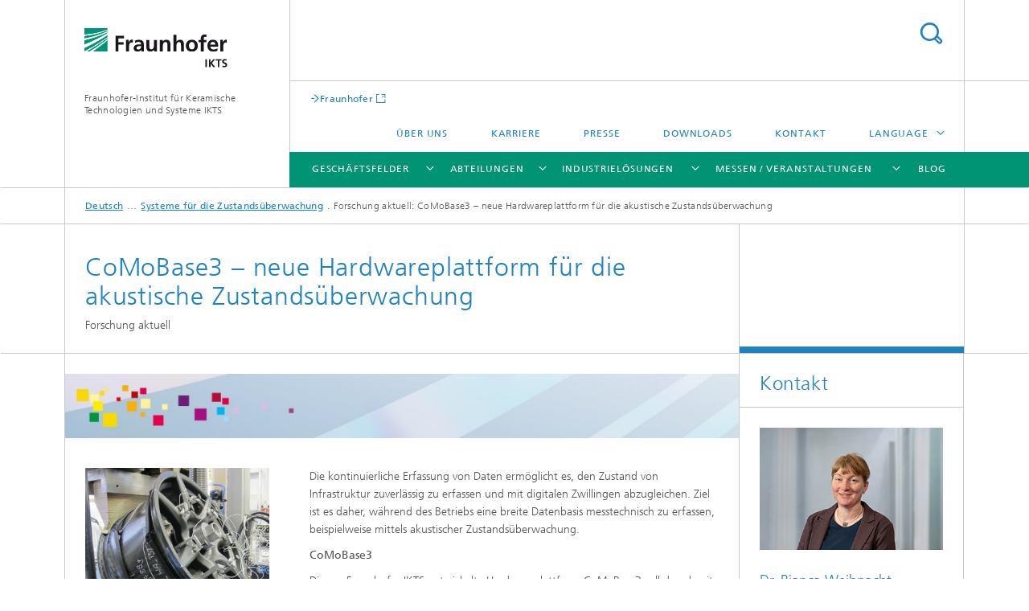

--- FILE ---
content_type: text/html;charset=utf-8
request_url: https://www.ikts.fraunhofer.de/de/abteilungen/elektronik_mikrosystem_biomedizintechnik/zustandsueberwachung_pruefdienstleistungen/zustandsueberwachung/fa_CoMoBase3-neue_hardwareplattform_fuer_die_akustische_zustandsueberwachung.html
body_size: 27869
content:
<!DOCTYPE html>
<html lang="de" class="">
<head>
    <meta charset="utf-8"/>
    <meta http-equiv="X-UA-Compatible" content="IE=edge"/>
    <meta name="viewport" content="width=device-width, initial-scale=1, user-scalable=yes"/>
    <title>Forschung aktuell: CoMoBase3 – neue Hardwareplattform für die akustische Zustandsüberwachung -  Fraunhofer IKTS</title>

    <!-- Avoid annoying toolbar on images in Internet Explorer -->
    <meta http-equiv="imagetoolbar" content="no" />
    <!-- Information for Robots -->
    <meta name="robots" content="noodp,noydir,index,follow" />
    <!-- open graph and twitter share meta data -->
    <meta property="og:title" content="Forschung aktuell: CoMoBase3 – neue Hardwareplattform für die akustische Zustandsüberwachung -  Fraunhofer IKTS"/>
    <meta property="og:description" content=""/>
    <meta property="og:url" content="https://www.ikts.fraunhofer.de/de/abteilungen/elektronik_mikrosystem_biomedizintechnik/zustandsueberwachung_pruefdienstleistungen/zustandsueberwachung/fa_CoMoBase3-neue_hardwareplattform_fuer_die_akustische_zustandsueberwachung.html"/>
    <meta property="og:type" content="website"/>
    <meta property="og:site_name" content="Fraunhofer-Institut für Keramische Technologien und Systeme IKTS"/>
        <meta http-equiv="last-modified" content="2023-05-09T11:26:12.546Z" />
	<meta name="pubdate" content="2023-05-09T13:26:12.546+02:00" />
    <meta name="copyright" content="Fraunhofer IKTS" />
    <!-- / LEGACY meta tags end -->

    <!--[if !IE]>-->
        <link rel="stylesheet" href="/etc.clientlibs/fraunhofer/ui/website/css/fraunhofer.min.3ed9d7d677cdf827963599044315a9d6.css" type="text/css">
<!--<![endif]-->

    <!--[if gt IE 8]>
    	<![endif]-->

    <!-- HTML5 shim and Respond.js for IE8 support of HTML5 elements and media queries -->
    <!--[if lte IE 8]>
        <link rel="stylesheet" href="/etc.clientlibs/fraunhofer/ui/website/css/lte_ie8.min.css" type="text/css">
<script src="/etc.clientlibs/fraunhofer/ui/website/js/lte_ie8.min.js"></script>
<![endif]-->
    
    <!-- Favorite icon -->
    <link rel="shortcut icon" href="/static/css/fraunhofer/resources/img/favicons/favicon_16x16.ico" type="image/x-icon"/>
	<link rel="apple-touch-icon" sizes="180x180" href="/static/css/fraunhofer/resources/img/favicons/apple-touch-icon_180x180.png">
	<meta name="msapplication-TileColor" content="#ffffff">
	<meta name="msapplication-TileImage" content="/static/css/fraunhofer/resources/img/favicons/mstile-144x144.png">
	<link rel="icon" type="image/png" href="/static/css/fraunhofer/resources/img/favicons/favicon_32x32.png" sizes="32x32">
	<link rel="icon" type="image/png" href="/static/css/fraunhofer/resources/img/favicons/favicon_96x96.png" sizes="96x96">
	<link rel="icon" type="image/svg+xml" href="/static/css/fraunhofer/resources/img/favicons/favicon.svg" sizes="any">
	
    <!-- Platform for Internet Content Selection (PICS) self-rating -->
    <link rel="meta" href="/static/css/fraunhofer/resources/pics.rdf" type="application/rdf+xml" title="PICS labels"/>
    <!-- Open Search -->
    <link rel="search" type="application/opensearchdescription+xml" title="Fraunhofer-Institut für Keramische Technologien und Systeme IKTS" href="/de.opensearch.xml"/>
        <meta name="geo.region" content="DE-SN" />
    <meta name="geo.placename" content="Dresden" />
    <meta name="geo.position" content="51.02913;13.78083" />
        <meta name="ICBM" content="51.02913, 13.78083" />
    <link rel="alternate" type="application/rss+xml" title="Fraunhofer IKTS – Aktuelles" href="https://www.ikts.fraunhofer.de/de/aktuelles.rss"/>
	</head>
<body class="col-3" itemtype="https://schema.org/WebPage" itemscope="itemscope">
    <div class="fhg-wrapper">
        <header>
    <input type="hidden" class="available-languages-servlet-path" data-path="/de/abteilungen/elektronik_mikrosystem_biomedizintechnik/zustandsueberwachung_pruefdienstleistungen/zustandsueberwachung/fa_CoMoBase3-neue_hardwareplattform_fuer_die_akustische_zustandsueberwachung/jcr:content.languages.json" />
<div class="fhg-header">
    <div class="fhg-grid">
        <div class="row1">
            <div class="fhg-grid-item fhg-grid-3-2-1-1 section-search">
                <section role="search">
                    <form method="get" action="/de/search.html" id="search-form" data-suggest-url="/bin/wcm/enterprisesearch/suggest">
                        <div>
                            <input type="hidden" name="_charset_" value="UTF-8" />
                            <input name="numberResults"
                                value="10" type="hidden" />
                            <input name="page" value="1" type="hidden" />

                            <input name="scope" value="IKTS" type="hidden"/>
                            <input id="search-query-default-foo" disabled="disabled" value="Suchbegriff" type="hidden"/>
                            <input name="lang" id="search-query-default-foo-hidden" value="de" type="hidden"/>

                            <input type="text" autocomplete="off" name="queryString"
                                id="fa_CoMoBase3\u002Dneue_hardwareplattform_fuer_die_akustische_zustandsueberwachungsearchQuery" class="hasDefault ac_input queryStringContentHeader" maxlength="100"/>

                        </div>
                        <button type="submit">Titel - Suche</button>
                    </form>
                </section>
            </div>

            <div class="fhg-grid-item fhg-grid-1-1-1-1 section-title">
                <a href="/"><div class="logo-heading">
                    	<img class="logo" alt="" title="" src="/content/dam/ikts/ikts.svg"/>
                        Fraunhofer-Institut für Keramische Technologien und Systeme IKTS</div>
                </a></div>
        </div>


        <div class="row2">
            <div class="fhg-grid-item fhg-grid-1-1-1-1 section-about text-site-identifier">
                <a href="/">Fraunhofer-Institut für Keramische Technologien und Systeme IKTS</a></div>

            <div class="fhg-grid-item fhg-grid-3-2-1-1 section-nav" id="menu">
                <div class="row2-1">

                    <div class="fhg-grid-item section-mainlink">
                        <a href="https://www.fraunhofer.de/" class="fhg-arrowed-link" target="_blank">Fraunhofer</a></div>
                    <div class="fhg-grid-item section-menu-plus">
                        <nav>
                            <ul>
                                <li><a href="/de/ueber_uns.html">Über uns</a></li>
                                <li><a href="/de/karriere.html">Karriere</a></li>
                                <li><a href="/de/presse.html">Presse</a></li>
                                <li><a href="/de/downloads.html">Downloads</a></li>
                                <li><a href="/de/kontakt.html">Kontakt</a></li>
                                <li class="more"><span>Language</span>
                                            <ul>
                                                <li class="lang"><a href="/en.html">English</a></li>
                                                <li class="lang"><a href="/zh.html">中文</a></li>
                                                <li class="lang"><a href="/cs.html">český</a></li>
                                                <li class="lang"><a href="/ko.html">한국어</a></li>
                                                </ul>
                                        </li>
                                    </ul>
                        </nav>
                    </div>
                </div>

                <div class="nav-fhg" id="nav"><div class="section-menu show-lvl-3">
        <nav>
            <ul class="fhg-mainmenu">
            <li class="lvl-1  showInHeader">
	                <span><a href="/de/ueber_uns.html">Über uns</a></span>
                    	</li>
			<li class="lvl-1 ">
	                <span class="navigable"><a href="/de/geschaeftsfelder.html">Geschäftsfelder</a></span>
	                        <div class="submenu">
	                        	<span class="btn close">[X]</span>
	                        	<span class="mainmenu-title follow-link"><a href="/de/geschaeftsfelder.html">Geschäftsfelder</a></span>
	                            <ul>
	                                <li class="lvl-2">
                                            <a href="/de/geschaeftsfelder/bio_medizintechnik.html">Bio- und Medizintechnik</a></li>
	                                <li class="lvl-2">
                                            <a href="/de/geschaeftsfelder/elektronik_mikrosysteme.html">Elektronik und Mikrosysteme</a></li>
	                                <li class="lvl-2">
                                            <a href="/de/geschaeftsfelder/energie.html">Energie</a></li>
	                                <li class="lvl-2">
                                            <a href="/de/geschaeftsfelder/maschinenbau_fahrzeugtechnik.html">Maschinenbau und Fahrzeugtechnik</a></li>
	                                <li class="lvl-2">
                                            <a href="/de/geschaeftsfelder/material_prozess_analyse.html">Material- und Prozessanalyse</a></li>
	                                <li class="lvl-2">
                                            <a href="/de/geschaeftsfelder/umwelt_verfahrenstechnik.html">Umwelt- und Verfahrenstechnik</a></li>
	                                <li class="lvl-2">
                                            <a href="/de/geschaeftsfelder/wasser.html">Wasser</a></li>
	                                <li class="lvl-2">
                                            <a href="/de/geschaeftsfelder/werkstoffe_verfahren.html">Werkstoffe und Verfahren</a></li>
	                                <li class="lvl-2">
                                            <a href="/de/geschaeftsfelder/zerstoerungsfreie_pruefung_ueberwachung.html">Zerstörungsfreie Prüfung und Überwachung</a></li>
	                                </ul>
	                        </div>
	                    </li>
			<li class="lvl-1 ">
	                <span class="navigable"><a href="/de/abteilungen.html">Abteilungen</a></span>
	                        <div class="submenu">
	                        	<span class="btn close">[X]</span>
	                        	<span class="mainmenu-title follow-link"><a href="/de/abteilungen.html">Abteilungen</a></span>
	                            <ul>
	                                <li class="lvl-2 is-expandable">
                                            <span class="follow-link navigable"><a href="/de/abteilungen/elektronik_mikrosystem_biomedizintechnik.html">Elektronik / Mikrosystem- und Biomedizintechnik</a></span>

		                                            <ul>
		                                                <li class="lvl-3">
		                                                        <span class="navigable"><a href="/de/abteilungen/elektronik_mikrosystem_biomedizintechnik/bio_nanotechnologie.html">Bio- und Nanotechnologie</a></span>
		
		                                                                <ul>
		                                                                    <li class="lvl-4">
		                                                                            <a href="/de/abteilungen/elektronik_mikrosystem_biomedizintechnik/bio_nanotechnologie/biodegradation_nanofunktionalisierung.html">Biodegradation und Nanofunktionalisierung</a></li>
		                                                                    <li class="lvl-4">
		                                                                            <a href="/de/abteilungen/elektronik_mikrosystem_biomedizintechnik/bio_nanotechnologie/biologische_materialanalytik.html">Biologische Materialanalytik</a></li>
		                                                                    <li class="lvl-4">
		                                                                            <a href="/de/abteilungen/elektronik_mikrosystem_biomedizintechnik/bio_nanotechnologie/charakterisierungsverfahren.html">Charakterisierungsverfahren</a></li>
		                                                                    <li class="lvl-4">
		                                                                            <a href="/de/abteilungen/elektronik_mikrosystem_biomedizintechnik/bio_nanotechnologie/biologisierte_materialien_strukturen.html">Biologisierte Materialien und Strukturen </a></li>
		                                                                    </ul>
		                                                            </li>
		                                                <li class="lvl-3">
		                                                        <span class="navigable"><a href="/de/abteilungen/elektronik_mikrosystem_biomedizintechnik/elektronikpruefung_optische_verfahren.html">Elektronikprüfung und Optische Verfahren</a></span>
		
		                                                                <ul>
		                                                                    <li class="lvl-4">
		                                                                            <a href="/de/abteilungen/elektronik_mikrosystem_biomedizintechnik/elektronikpruefung_optische_verfahren/optische_pruefverfahren_nanosensorik.html">Optische Prüfverfahren und Nanosensorik</a></li>
		                                                                    <li class="lvl-4">
		                                                                            <a href="/de/abteilungen/elektronik_mikrosystem_biomedizintechnik/elektronikpruefung_optische_verfahren/speckle-basierte_verfahren.html">Speckle-basierte Verfahren</a></li>
		                                                                    <li class="lvl-4">
		                                                                            <a href="/de/abteilungen/elektronik_mikrosystem_biomedizintechnik/elektronikpruefung_optische_verfahren/zuverlaessigkeit_elektronische_mikrosysteme.html">Zuverlässigkeit von elektronischen Mikrosystemen</a></li>
		                                                                    </ul>
		                                                            </li>
		                                                <li class="lvl-3">
		                                                        <span class="navigable"><a href="/de/abteilungen/elektronik_mikrosystem_biomedizintechnik/hybride_mikrosysteme.html">Hybride Mikrosysteme</a></span>
		
		                                                                <ul>
		                                                                    <li class="lvl-4">
		                                                                            <a href="/de/abteilungen/elektronik_mikrosystem_biomedizintechnik/hybride_mikrosysteme/dickschichttechnik_funktioneller_druck.html">Dickschichttechnik und Funktioneller Druck</a></li>
		                                                                    <li class="lvl-4">
		                                                                            <a href="/de/abteilungen/elektronik_mikrosystem_biomedizintechnik/hybride_mikrosysteme/funktionswerkstoffe_hybride_mikrosysteme.html">Funktionswerkstoffe für hybride Mikrosysteme</a></li>
		                                                                    <li class="lvl-4">
		                                                                            <a href="/de/abteilungen/elektronik_mikrosystem_biomedizintechnik/hybride_mikrosysteme/keramische_folien_und_foliengiesstechnik.html">Keramische Folien und Foliengießtechnik</a></li>
		                                                                    <li class="lvl-4">
		                                                                            <a href="/de/abteilungen/elektronik_mikrosystem_biomedizintechnik/hybride_mikrosysteme/mikrosysteme_ltcc_htcc.html">Mikrosysteme, LTCC und HTCC</a></li>
		                                                                    <li class="lvl-4">
		                                                                            <a href="/de/abteilungen/elektronik_mikrosystem_biomedizintechnik/hybride_mikrosysteme/systemintegration_avt.html">Systemintegration und AVT</a></li>
		                                                                    </ul>
		                                                            </li>
		                                                <li class="lvl-3">
		                                                        <span class="navigable"><a href="/de/abteilungen/elektronik_mikrosystem_biomedizintechnik/intelligente_materialien_systeme.html">Intelligente Materialien und Systeme</a></span>
		
		                                                                <ul>
		                                                                    <li class="lvl-4">
		                                                                            <a href="/de/abteilungen/elektronik_mikrosystem_biomedizintechnik/intelligente_materialien_systeme/angewandte_werkstoffmechanik_festkoerperwandler.html">Angewandte Werkstoffmechanik und Festkörperwandler</a></li>
		                                                                    <li class="lvl-4">
		                                                                            <a href="/de/abteilungen/elektronik_mikrosystem_biomedizintechnik/intelligente_materialien_systeme/multifunktionale_werkstoffe_bauteile.html">Multifunktionale Werkstoffe und Bauteile</a></li>
		                                                                    </ul>
		                                                            </li>
		                                                <li class="lvl-3">
		                                                        <span class="navigable"><a href="/de/abteilungen/elektronik_mikrosystem_biomedizintechnik/mikroelektronik-materialien_nanoanalytik.html">Mikroelektronik-Materialien und Nanoanalytik</a></span>
		
		                                                                <ul>
		                                                                    <li class="lvl-4">
		                                                                            <a href="/de/abteilungen/elektronik_mikrosystem_biomedizintechnik/mikroelektronik-materialien_nanoanalytik/nanomaterialien_analytik.html">Nanomaterialien und Analytik</a></li>
		                                                                    <li class="lvl-4">
		                                                                            <a href="/de/abteilungen/elektronik_mikrosystem_biomedizintechnik/mikroelektronik-materialien_nanoanalytik/nanomechanik_zuverlaessigkeit_mikroelektronik.html">Nanomechanik und Zuverlässigkeit für die Mikroelektronik</a></li>
		                                                                    <li class="lvl-4">
		                                                                            <a href="/de/abteilungen/elektronik_mikrosystem_biomedizintechnik/mikroelektronik-materialien_nanoanalytik/oeffentlich-gefoerderte-projekte.html">Öffentlich geförderte Projekte</a></li>
		                                                                    </ul>
		                                                            </li>
		                                                <li class="lvl-3">
		                                                        <span class="navigable"><a href="/de/abteilungen/elektronik_mikrosystem_biomedizintechnik/pruef_analysesysteme.html">Prüf- und Analysesysteme</a></span>
		
		                                                                <ul>
		                                                                    <li class="lvl-4">
		                                                                            <a href="/de/abteilungen/elektronik_mikrosystem_biomedizintechnik/pruef_analysesysteme/elektronik_pruefsysteme.html">Elektronik für Prüfsysteme</a></li>
		                                                                    <li class="lvl-4">
		                                                                            <a href="/de/abteilungen/elektronik_mikrosystem_biomedizintechnik/pruef_analysesysteme/kognitive_materialdiagnostik.html">Kognitive Materialdiagnostik</a></li>
		                                                                    <li class="lvl-4">
		                                                                            <a href="/de/abteilungen/elektronik_mikrosystem_biomedizintechnik/pruef_analysesysteme/maschinelles_lernen_datenanlyse.html">Maschinelles Lernen und Datenanalyse</a></li>
		                                                                    <li class="lvl-4">
		                                                                            <a href="/de/abteilungen/elektronik_mikrosystem_biomedizintechnik/pruef_analysesysteme/ultraschallsensoren_verfahren.html">Ultraschallsensoren und -verfahren</a></li>
		                                                                    <li class="lvl-4">
		                                                                            <a href="/de/abteilungen/elektronik_mikrosystem_biomedizintechnik/pruef_analysesysteme/wirbelstromverfahren.html">Wirbelstromverfahren</a></li>
		                                                                    </ul>
		                                                            </li>
		                                                <li class="lvl-3">
		                                                        <span class="navigable"><a href="/de/abteilungen/elektronik_mikrosystem_biomedizintechnik/zustandsueberwachung_pruefdienstleistungen.html">Zustandsüberwachung und Prüfdienstleistungen</a></span>
		
		                                                                <ul>
		                                                                    <li class="lvl-4">
		                                                                            <a href="/de/abteilungen/elektronik_mikrosystem_biomedizintechnik/zustandsueberwachung_pruefdienstleistungen/zustandsueberwachung.html">Systeme für die Zustandsüberwachung</a></li>
		                                                                    <li class="lvl-4">
		                                                                            <a href="/de/abteilungen/elektronik_mikrosystem_biomedizintechnik/zustandsueberwachung_pruefdienstleistungen/zfp-zentrum.html">ZFP-Prüfzentrum</a></li>
		                                                                    </ul>
		                                                            </li>
		                                                </ul>
                                                </li>
	                                <li class="lvl-2 is-expandable">
                                            <span class="follow-link navigable"><a href="/de/abteilungen/energiesysteme.html">Energiesysteme</a></span>

		                                            <ul>
		                                                <li class="lvl-3">
		                                                        <span class="navigable"><a href="/de/abteilungen/energiesysteme/mobile_energiespeicher_elektrochemie.html">Mobile Energiespeicher und Elektrochemie</a></span>
		
		                                                                <ul>
		                                                                    <li class="lvl-4">
		                                                                            <a href="/de/abteilungen/energiesysteme/mobile_energiespeicher_elektrochemie/zellentwicklung_test.html">Zellentwicklung und Test</a></li>
		                                                                    <li class="lvl-4">
		                                                                            <a href="/de/abteilungen/energiesysteme/mobile_energiespeicher_elektrochemie/prozessentwicklung_prozessueberwachung.html">Prozessentwicklung und Prozessüberwachung</a></li>
		                                                                    </ul>
		                                                            </li>
		                                                <li class="lvl-3">
		                                                        <span class="navigable"><a href="/de/abteilungen/energiesysteme/werkstoffe_komponenten.html">Werkstoffe und Komponenten</a></span>
		
		                                                                <ul>
		                                                                    <li class="lvl-4">
		                                                                            <a href="/de/abteilungen/energiesysteme/werkstoffe_komponenten/fuegetechnik_avt.html">Fügetechnik und AVT</a></li>
		                                                                    <li class="lvl-4">
		                                                                            <a href="/de/abteilungen/energiesysteme/werkstoffe_komponenten/keramische_energiewandler.html">Keramische Energiewandler</a></li>
		                                                                    <li class="lvl-4">
		                                                                            <a href="/de/abteilungen/energiesysteme/werkstoffe_komponenten/wasserstofftechnologien.html">Wasserstofftechnologien</a></li>
		                                                                    <li class="lvl-4">
		                                                                            <a href="/de/abteilungen/energiesysteme/werkstoffe_komponenten/werkstoffe_gedruckte_systeme.html">Werkstoffe für Gedruckte Systeme</a></li>
		                                                                    <li class="lvl-4">
		                                                                            <a href="/de/abteilungen/energiesysteme/werkstoffe_komponenten/hochtemperatur-elektrochemie_funktionalisierte_oberflaechen.html">Hochtemperatur-Elektrochemie und Funktionalisierte Oberflächen</a></li>
		                                                                    </ul>
		                                                            </li>
		                                                <li class="lvl-3">
		                                                        <span class="navigable"><a href="/de/abteilungen/energiesysteme/stationaere_energiespeicher.html">Stationäre Energiespeicher</a></span>
		
		                                                                <ul>
		                                                                    <li class="lvl-4">
		                                                                            <a href="/de/abteilungen/energiesysteme/stationaere_energiespeicher/keramische_elektrolyte_und_elektroden.html">Keramische Elektrolyte und Elektroden</a></li>
		                                                                    </ul>
		                                                            </li>
		                                                </ul>
                                                </li>
	                                <li class="lvl-2 is-expandable">
                                            <span class="follow-link navigable"><a href="/de/abteilungen/strukturkeramik.html">Strukturkeramik</a></span>

		                                            <ul>
		                                                <li class="lvl-3">
		                                                        <span class="navigable"><a href="/de/abteilungen/strukturkeramik/nichtoxidkeramik.html">Nichtoxidkeramik</a></span>
		
		                                                                <ul>
		                                                                    <li class="lvl-4">
		                                                                            <a href="/de/abteilungen/strukturkeramik/nichtoxidkeramik/carbidkeramik.html">Carbidkeramik</a></li>
		                                                                    <li class="lvl-4">
		                                                                            <a href="/de/abteilungen/strukturkeramik/nichtoxidkeramik/nitrid_elektrisch_funktionelle_strukturkeramik.html">Nitridkeramik und Faserkomposite</a></li>
		                                                                    <li class="lvl-4">
		                                                                            <a href="/de/abteilungen/strukturkeramik/nichtoxidkeramik/poroese_keramik_filterkeramik.html">Poröse Keramik und Filterkeramik</a></li>
		                                                                    <li class="lvl-4">
		                                                                            <a href="/de/abteilungen/strukturkeramik/nichtoxidkeramik/elektrisch_funktionelle_strukturkeramik.html">Elektrisch funktionelle Strukturkeramik</a></li>
		                                                                    <li class="lvl-4">
		                                                                            <a href="/de/abteilungen/strukturkeramik/nichtoxidkeramik/filterkeramik_abgasnachbehandlung.html">Filterkeramik und Abgasnachbehandlung</a></li>
		                                                                    <li class="lvl-4">
		                                                                            <a href="/de/abteilungen/strukturkeramik/nichtoxidkeramik/werkstoffsynthese_werkstoffentwicklung.html">Werkstoffsynthese und Werkstoffentwicklung</a></li>
		                                                                    <li class="lvl-4">
		                                                                            <a href="/de/abteilungen/strukturkeramik/nichtoxidkeramik/schutzkeramik.html">Schutzkeramik</a></li>
		                                                                    </ul>
		                                                            </li>
		                                                <li class="lvl-3">
		                                                        <span class="navigable"><a href="/de/abteilungen/strukturkeramik/oxidkeramik.html">Oxidkeramik</a></span>
		
		                                                                <ul>
		                                                                    <li class="lvl-4">
		                                                                            <a href="/de/abteilungen/strukturkeramik/oxidkeramik/pilotfertigung_hochreine_keramik.html">Pilotfertigung Oxidkeramiken</a></li>
		                                                                    <li class="lvl-4">
		                                                                            <a href="/de/abteilungen/strukturkeramik/oxidkeramik/oxid_polymerkeramische_komponenten.html">Oxid- und polymerkeramische Komponenten</a></li>
		                                                                    <li class="lvl-4">
		                                                                            <a href="/de/abteilungen/strukturkeramik/oxidkeramik/transparentkeramik_perlucor.html">Transparentkeramik</a></li>
		                                                                    <li class="lvl-4">
		                                                                            <a href="/de/abteilungen/strukturkeramik/oxidkeramik/fa_qualitaetssteigerung_fuer_spruehgranulate_durch_design_of_experiment.html">Forschung aktuell: Qualitätssteigerung für Sprühgranulate durch »Design of Experiment«</a></li>
		                                                                    </ul>
		                                                            </li>
		                                                <li class="lvl-3">
		                                                        <span class="navigable"><a href="/de/abteilungen/strukturkeramik/verfahren_und_bauteile.html">Verfahren und Bauteile</a></span>
		
		                                                                <ul>
		                                                                    <li class="lvl-4">
		                                                                            <a href="/de/abteilungen/strukturkeramik/verfahren_und_bauteile/pressformgebung.html">Pressformgebung</a></li>
		                                                                    <li class="lvl-4">
		                                                                            <a href="/de/abteilungen/strukturkeramik/verfahren_und_bauteile/finishbearbeitung.html">Finishbearbeitung</a></li>
		                                                                    <li class="lvl-4">
		                                                                            <a href="/de/abteilungen/strukturkeramik/verfahren_und_bauteile/formgebung_und_additive_fertigung.html">Formgebung</a></li>
		                                                                    <li class="lvl-4">
		                                                                            <a href="/de/abteilungen/strukturkeramik/verfahren_und_bauteile/pulvertechnologie.html">Pulvertechnologie</a></li>
		                                                                    <li class="lvl-4">
		                                                                            <a href="/de/abteilungen/strukturkeramik/verfahren_und_bauteile/additive_hybride_fertigung.html">Additive und Hybride Fertigung</a></li>
		                                                                    </ul>
		                                                            </li>
		                                                </ul>
                                                </li>
	                                <li class="lvl-2 is-expandable">
                                            <span class="follow-link navigable"><a href="/de/abteilungen/umwelttechnik_verfahrenstechnik.html">Umwelt- und Verfahrenstechnik</a></span>

		                                            <ul>
		                                                <li class="lvl-3">
		                                                        <span class="navigable"><a href="/de/abteilungen/umwelttechnik_verfahrenstechnik/kreislauftechnologien_und_wasser.html">Kreislauftechnologien und Wasser</a></span>
		
		                                                                <ul>
		                                                                    <li class="lvl-4">
		                                                                            <a href="/de/abteilungen/umwelttechnik_verfahrenstechnik/kreislauftechnologien_und_wasser/biomassekonversion_naehrstoffrecycling.html">Biomassekonversion und Nährstoffrecycling</a></li>
		                                                                    <li class="lvl-4">
		                                                                            <a href="/de/abteilungen/umwelttechnik_verfahrenstechnik/kreislauftechnologien_und_wasser/membrancharakterisierung_modellierung.html"> Membrancharakterisierung und Modellierung</a></li>
		                                                                    <li class="lvl-4">
		                                                                            <a href="/de/abteilungen/umwelttechnik_verfahrenstechnik/kreislauftechnologien_und_wasser/systemtechnik_wasser_abwasser.html">Systemtechnik Wasser und Abwasser</a></li>
		                                                                    <li class="lvl-4">
		                                                                            <a href="/de/abteilungen/umwelttechnik_verfahrenstechnik/kreislauftechnologien_und_wasser/hydrometallurgisches_recycling_rohstoffchemie.html">Hydrometallurgisches Recycling und Rohstoffchemie</a></li>
		                                                                    <li class="lvl-4">
		                                                                            <a href="/de/abteilungen/umwelttechnik_verfahrenstechnik/kreislauftechnologien_und_wasser/technische_elektrolysen_und_geothermie.html">Technische Elektrolyse und Geothermie</a></li>
		                                                                    <li class="lvl-4">
		                                                                            <a href="/de/abteilungen/umwelttechnik_verfahrenstechnik/kreislauftechnologien_und_wasser/reaktionstechnik_wasser_aop.html">Reaktionstechnik Wasser</a></li>
		                                                                    <li class="lvl-4">
		                                                                            <a href="/de/abteilungen/umwelttechnik_verfahrenstechnik/kreislauftechnologien_und_wasser/elektrochemie.html">Elektrochemie</a></li>
		                                                                    <li class="lvl-4">
		                                                                            <a href="/de/abteilungen/umwelttechnik_verfahrenstechnik/kreislauftechnologien_und_wasser/cr_autartec_systeme.html">Forschung aktuell: autartec-Systeme</a></li>
		                                                                    <li class="lvl-4">
		                                                                            <a href="/de/abteilungen/umwelttechnik_verfahrenstechnik/kreislauftechnologien_und_wasser/angewandte-membrantechnik.html">Angewandte Membrantechnik</a></li>
		                                                                    </ul>
		                                                            </li>
		                                                <li class="lvl-3">
		                                                        <span class="navigable"><a href="/de/abteilungen/umwelttechnik_verfahrenstechnik/energie_verfahrenstechnik.html">Energie- und Verfahrenstechnik</a></span>
		
		                                                                <ul>
		                                                                    <li class="lvl-4">
		                                                                            <a href="/de/abteilungen/umwelttechnik_verfahrenstechnik/energie_verfahrenstechnik/modellierung_simulation.html">Modellierung und Simulation</a></li>
		                                                                    <li class="lvl-4">
		                                                                            <a href="/de/abteilungen/umwelttechnik_verfahrenstechnik/energie_verfahrenstechnik/systemverfahrenstechnik.html">Systemverfahrenstechnik</a></li>
		                                                                    <li class="lvl-4">
		                                                                            <a href="/de/abteilungen/umwelttechnik_verfahrenstechnik/energie_verfahrenstechnik/fa_neue_rohstoff-und_energieressourcen_fuer_eine_gruene_industrie.html">Forschung aktuell: Neue Rohstoff- und Energieressourcen für eine grüne Industrie</a></li>
		                                                                    <li class="lvl-4">
		                                                                            <a href="/de/abteilungen/umwelttechnik_verfahrenstechnik/energie_verfahrenstechnik/energiesystemkonzepte_systemintegration.html">Energiesystemkonzepte und Systemintegration</a></li>
		                                                                    <li class="lvl-4">
		                                                                            <a href="/de/abteilungen/umwelttechnik_verfahrenstechnik/energie_verfahrenstechnik/kohlenstoff-kreislauf-technologien.html">Kohlenstoff-Kreislauf-Technologien</a></li>
		                                                                    </ul>
		                                                            </li>
		                                                <li class="lvl-3">
		                                                        <span class="navigable"><a href="/de/abteilungen/umwelttechnik_verfahrenstechnik/hochtemperaturseparation_katalyse.html">Hochtemperaturseparation und Katalyse</a></span>
		
		                                                                <ul>
		                                                                    <li class="lvl-4">
		                                                                            <a href="/de/abteilungen/umwelttechnik_verfahrenstechnik/hochtemperaturseparation_katalyse/hochtemperaturmembranen_hochtemperaturspeicher.html">Hochtemperaturmembranen und -speicher</a></li>
		                                                                    <li class="lvl-4">
		                                                                            <a href="/de/abteilungen/umwelttechnik_verfahrenstechnik/hochtemperaturseparation_katalyse/katalyse_materialsynthese.html">Katalyse und Materialsynthese</a></li>
		                                                                    </ul>
		                                                            </li>
		                                                <li class="lvl-3">
		                                                        <span class="navigable"><a href="/de/abteilungen/umwelttechnik_verfahrenstechnik/nanoporoese_membranen.html">Nanoporöse Membranen</a></span>
		
		                                                                <ul>
		                                                                    <li class="lvl-4">
		                                                                            <a href="/de/abteilungen/umwelttechnik_verfahrenstechnik/nanoporoese_membranen/polymer_mixed_matrix_membranen.html">Polymermembranen und Mixed-Matrix-Membranen</a></li>
		                                                                    <li class="lvl-4">
		                                                                            <a href="/de/abteilungen/umwelttechnik_verfahrenstechnik/nanoporoese_membranen/membranmuster.html">Membranmuster</a></li>
		                                                                    <li class="lvl-4">
		                                                                            <a href="/de/abteilungen/umwelttechnik_verfahrenstechnik/nanoporoese_membranen/zeolith_kohlenstoffmembranen.html">Zeolith- und Kohlenstoffmembranen</a></li>
		                                                                    </ul>
		                                                            </li>
		                                                <li class="lvl-3">
		                                                        <span class="navigable"><a href="/de/abteilungen/umwelttechnik_verfahrenstechnik/technologieoekonomik_nachhaltigkeitsanalyse.html">Technologieökonomik und Nachhaltigkeitsanalyse</a></span>
		
		                                                                <ul>
		                                                                    <li class="lvl-4">
		                                                                            <a href="/de/abteilungen/umwelttechnik_verfahrenstechnik/technologieoekonomik_nachhaltigkeitsanalyse/technologie_prozessmanagement.html">Technologie- und Prozessmanagement</a></li>
		                                                                    <li class="lvl-4">
		                                                                            <a href="/de/abteilungen/umwelttechnik_verfahrenstechnik/technologieoekonomik_nachhaltigkeitsanalyse/oekonomische_analyse_und_nachhaltigkeit.html">Ökonomische Analyse und Nachhaltigkeit</a></li>
		                                                                    </ul>
		                                                            </li>
		                                                </ul>
                                                </li>
	                                <li class="lvl-2 is-expandable">
                                            <span class="follow-link navigable"><a href="/de/abteilungen/werkstoff_prozesscharakterisierung.html">Werkstoff- und Prozesscharakterisierung</a></span>

		                                            <ul>
		                                                <li class="lvl-3">
		                                                        <span class="navigable"><a href="/de/abteilungen/werkstoff_prozesscharakterisierung/digitalgestuetzte_systeme_und_services.html">Digitalgestützte Systeme und Services</a></span>
		
		                                                                <ul>
		                                                                    <li class="lvl-4">
		                                                                            <a href="/de/abteilungen/werkstoff_prozesscharakterisierung/digitalgestuetzte_systeme_und_services/industrielle_datentechnologien.html">Industrielle Datentechnologien</a></li>
		                                                                    <li class="lvl-4">
		                                                                            <a href="/de/abteilungen/werkstoff_prozesscharakterisierung/digitalgestuetzte_systeme_und_services/chemometrie_testdesign.html">Chemometrie und Testdesign</a></li>
		                                                                    <li class="lvl-4">
		                                                                            <a href="/de/abteilungen/werkstoff_prozesscharakterisierung/digitalgestuetzte_systeme_und_services/maschinen_produktionsdesign.html">Maschinen- und Produktionsdesign</a></li>
		                                                                    <li class="lvl-4">
		                                                                            <a href="/de/abteilungen/werkstoff_prozesscharakterisierung/digitalgestuetzte_systeme_und_services/software_pruefsysteme.html">Software für Prüfsysteme</a></li>
		                                                                    </ul>
		                                                            </li>
		                                                <li class="lvl-3">
		                                                        <span class="navigable"><a href="/de/abteilungen/werkstoff_prozesscharakterisierung/korrelative_mikroskopie_und_materialdaten.html">Korrelative Mikroskopie und Materialdaten</a></span>
		
		                                                                <ul>
		                                                                    <li class="lvl-4">
		                                                                            <a href="/de/abteilungen/werkstoff_prozesscharakterisierung/korrelative_mikroskopie_und_materialdaten/digitalisierte_workflows_fuer_die_gefuegebewertung_in_der_batterieindustrie.html">Digitalisierte Workflows für die Gefügebewertung in der Batterieindustrie</a></li>
		                                                                    <li class="lvl-4">
		                                                                            <a href="/de/abteilungen/werkstoff_prozesscharakterisierung/korrelative_mikroskopie_und_materialdaten/nanoGPSr_als_basistechnologie_korrelative_nanoanalytik.html">NanoGPSr als Basistechnologie für korrelative Nanoanalytik</a></li>
		                                                                    <li class="lvl-4">
		                                                                            <a href="/de/abteilungen/werkstoff_prozesscharakterisierung/korrelative_mikroskopie_und_materialdaten/untersuchungen_osteoporose-praevention_erc_synergy_grant_4d_nanoscope.html">Untersuchungen zur Osteoporose-Prävention: ERC Synergy Grant 4D+ nanoSCOPE</a></li>
		                                                                    <li class="lvl-4">
		                                                                            <a href="/de/abteilungen/werkstoff_prozesscharakterisierung/korrelative_mikroskopie_und_materialdaten/fa_stop_projekt_uebertragung_von_krankheitserregern_verhindern.html">Forschung aktuell: STOP-Projekt: Übertragung von Krankheitserregern verhindern</a></li>
		                                                                    </ul>
		                                                            </li>
		                                                <li class="lvl-3">
		                                                        <span class="navigable"><a href="/de/abteilungen/werkstoff_prozesscharakterisierung/sintern_charakterisierung.html">Sintern und Charakterisierung</a></span>
		
		                                                                <ul>
		                                                                    <li class="lvl-4">
		                                                                            <a href="/de/abteilungen/werkstoff_prozesscharakterisierung/sintern_charakterisierung/chemische_strukturanalyse.html">Chemische und Strukturanalyse</a></li>
		                                                                    <li class="lvl-4">
		                                                                            <a href="/de/abteilungen/werkstoff_prozesscharakterisierung/sintern_charakterisierung/hartmetalle_cermets.html">Hartmetalle und Cermets</a></li>
		                                                                    <li class="lvl-4">
		                                                                            <a href="/de/abteilungen/werkstoff_prozesscharakterisierung/sintern_charakterisierung/keramografie_phasenanalyse.html">Keramografie und Phasenanalyse</a></li>
		                                                                    <li class="lvl-4">
		                                                                            <a href="/de/abteilungen/werkstoff_prozesscharakterisierung/sintern_charakterisierung/labor_qualitaet_zuverlaessigkeit_mechanisch.html">Labor für Qualität und Zuverlässigkeit, Mechanisches Labor</a></li>
		                                                                    <li class="lvl-4">
		                                                                            <a href="/de/abteilungen/werkstoff_prozesscharakterisierung/sintern_charakterisierung/schwerpunkt_korrosion_tribologisches_verhalten.html">Schwerpunkt: Korrosion und tribologisches Verhalten</a></li>
		                                                                    <li class="lvl-4">
		                                                                            <a href="/de/abteilungen/werkstoff_prozesscharakterisierung/sintern_charakterisierung/schwerpunkt_mechanische_werkstoffpruefung.html">Schwerpunkt: Mechanische Werkstoffprüfung</a></li>
		                                                                    <li class="lvl-4">
		                                                                            <a href="/de/abteilungen/werkstoff_prozesscharakterisierung/sintern_charakterisierung/schwerpunkt_schadenanalyse_bauteilverhalten_keramische_hartmetalle.html">Schwerpunkt: Schadensanalyse/Bauteilverhalten von Keramik und Hartmetallen/Cermets</a></li>
		                                                                    <li class="lvl-4">
		                                                                            <a href="/de/abteilungen/werkstoff_prozesscharakterisierung/sintern_charakterisierung/pulver_suspensionscharakterisierung.html">Pulver- und Suspensionscharakterisierung</a></li>
		                                                                    <li class="lvl-4">
		                                                                            <a href="/de/abteilungen/werkstoff_prozesscharakterisierung/sintern_charakterisierung/thermische_analyse_thermophysik.html">Thermische Analyse und Thermophysik</a></li>
		                                                                    <li class="lvl-4">
		                                                                            <a href="/de/abteilungen/werkstoff_prozesscharakterisierung/sintern_charakterisierung/waermebehandlung.html">Wärmebehandlung</a></li>
		                                                                    <li class="lvl-4">
		                                                                            <a href="/de/abteilungen/werkstoff_prozesscharakterisierung/sintern_charakterisierung/fa_digitale_werkstoffforschung_am_fraunhofer_ikts.html">Forschung aktuell: Digitale Werkstoffforschung am Fraunhofer IKTS</a></li>
		                                                                    <li class="lvl-4">
		                                                                            <a href="/de/abteilungen/werkstoff_prozesscharakterisierung/sintern_charakterisierung/duennschicht-technologien.html">Dünnschicht-Technologien</a></li>
		                                                                    </ul>
		                                                            </li>
		                                                <li class="lvl-3">
		                                                        <a href="/de/abteilungen/werkstoff_prozesscharakterisierung/fa_forschungsgruppe_thuenabse_die_thueringer_waldbatterie.html">Forschung aktuell: Forschungsgruppe »ThüNaBsE«: Die Thüringer Wald-Batterie</a></li>
		                                                </ul>
                                                </li>
	                                </ul>
	                        </div>
	                    </li>
			<li class="lvl-1 ">
	                <span class="navigable"><a href="/de/industrieloesungen.html">Industrielösungen</a></span>
	                        <div class="submenu">
	                        	<span class="btn close">[X]</span>
	                        	<span class="mainmenu-title follow-link"><a href="/de/industrieloesungen.html">Industrielösungen</a></span>
	                            <ul>
	                                <li class="lvl-2 is-expandable">
                                            <span class="follow-link navigable"><a href="/de/industrieloesungen/keramik_in_abgasreinigung.html">Abgasreinigung</a></span>

		                                            <ul>
		                                                <li class="lvl-3">
		                                                        <a href="/de/industrieloesungen/keramik_in_abgasreinigung/nachbehandlung_motorische_abgase.html">Nachbehandlung von motorischen Abgasen</a></li>
		                                                <li class="lvl-3">
		                                                        <a href="/de/industrieloesungen/keramik_in_abgasreinigung/industrielle_abgasreinigung.html">Industrielle Abgasreinigung</a></li>
		                                                <li class="lvl-3">
		                                                        <a href="/de/industrieloesungen/keramik_in_abgasreinigung/luftreinigung_innenraeume_haeuslicher_bereich.html">Luftreinigung in Innenräumen und im häuslichen Bereich</a></li>
		                                                <li class="lvl-3">
		                                                        <a href="/de/industrieloesungen/keramik_in_abgasreinigung/sensorik.html">Sensorik</a></li>
		                                                <li class="lvl-3">
		                                                        <a href="/de/industrieloesungen/keramik_in_abgasreinigung/material_prozessanalyse_fuer_filter_katalysatoren.html">Material- und Prozessanalyse</a></li>
		                                                <li class="lvl-3">
		                                                        <a href="/de/industrieloesungen/keramik_in_abgasreinigung/ausstattung_fuer_herstellung_bewertung_von_filtern_katalysatoren.html">Ausstattung</a></li>
		                                                <li class="lvl-3">
		                                                        <a href="/de/industrieloesungen/keramik_in_abgasreinigung/kompetenzen_fuer_herstellung_bewertung_von_filtern_katalysatoren.html">Kompetenzen</a></li>
		                                                </ul>
                                                </li>
	                                <li class="lvl-2 is-expandable">
                                            <span class="follow-link navigable"><a href="/de/industrieloesungen/additive_fertigung.html">Additive Fertigung</a></span>

		                                            <ul>
		                                                <li class="lvl-3">
		                                                        <a href="/de/industrieloesungen/additive_fertigung/produktion.html">Fertigung</a></li>
		                                                <li class="lvl-3">
		                                                        <a href="/de/industrieloesungen/additive_fertigung/funktionalisierung.html">Funktionalisierung</a></li>
		                                                <li class="lvl-3">
		                                                        <a href="/de/industrieloesungen/additive_fertigung/qualitaetssicherung.html">Qualitätssicherung</a></li>
		                                                <li class="lvl-3">
		                                                        <a href="/de/industrieloesungen/additive_fertigung/neue_perspektiven.html">Neue Perspektiven in der Anwendung</a></li>
		                                                </ul>
                                                </li>
	                                <li class="lvl-2 is-expandable">
                                            <span class="follow-link navigable"><a href="/de/industrieloesungen/akustische_diagnostik.html">Akustische Diagnostik</a></span>

		                                            <ul>
		                                                <li class="lvl-3">
		                                                        <a href="/de/industrieloesungen/akustische_diagnostik/schadensdetektion.html">Schadensdetektion</a></li>
		                                                <li class="lvl-3">
		                                                        <a href="/de/industrieloesungen/akustische_diagnostik/guetebewertung.html">Gütebewertung</a></li>
		                                                <li class="lvl-3">
		                                                        <a href="/de/industrieloesungen/akustische_diagnostik/verschleissmonitoring.html">Verschleißmonitoring</a></li>
		                                                <li class="lvl-3">
		                                                        <a href="/de/industrieloesungen/akustische_diagnostik/bio_sprachsignale.html">Bio- und Sprachsignale</a></li>
		                                                <li class="lvl-3">
		                                                        <a href="/de/industrieloesungen/akustische_diagnostik/leistungsangebote.html">Leistungsangebot</a></li>
		                                                <li class="lvl-3">
		                                                        <a href="/de/industrieloesungen/akustische_diagnostik/kuenstliche_intelligenz.html">Künstliche Intelligenz</a></li>
		                                                <li class="lvl-3">
		                                                        <a href="/de/industrieloesungen/akustische_diagnostik/glossar.html">Glossar</a></li>
		                                                </ul>
                                                </li>
	                                <li class="lvl-2 is-expandable">
                                            <span class="follow-link navigable"><a href="/de/industrieloesungen/charakterisieren.html">Charakterisieren | Analysieren | Messen | Prüfen</a></span>

		                                            <ul>
		                                                <li class="lvl-3">
		                                                        <a href="/de/industrieloesungen/charakterisieren/pulver_suspensionscharakterisierung.html">Pulver- und Suspensionscharakterisierung</a></li>
		                                                <li class="lvl-3">
		                                                        <a href="/de/industrieloesungen/charakterisieren/thermische_analyse_thermophysik.html">Thermische Analyse und Thermophysik</a></li>
		                                                <li class="lvl-3">
		                                                        <a href="/de/industrieloesungen/charakterisieren/gefuege_werkstoffanalyse.html">Gefüge- und Werkstoffanalyse</a></li>
		                                                <li class="lvl-3">
		                                                        <a href="/de/industrieloesungen/charakterisieren/mechanische_pruefung.html">Mechanische Prüfung</a></li>
		                                                <li class="lvl-3">
		                                                        <a href="/de/industrieloesungen/charakterisieren/labor_qualitaet_zuverlaessigkeit.html">Labor für Qualität und Zuverlässigkeit</a></li>
		                                                <li class="lvl-3">
		                                                        <a href="/de/industrieloesungen/charakterisieren/schadensanalyse.html">Schadensanalyse, Korrosions- und tribologische Prüfungen</a></li>
		                                                <li class="lvl-3">
		                                                        <a href="/de/industrieloesungen/charakterisieren/zfp_zentrum.html">ZfP-Zentrum</a></li>
		                                                <li class="lvl-3">
		                                                        <a href="/de/industrieloesungen/charakterisieren/pruefung_mikro_nanoelektronik.html">Prüfung für die Mikro- und Nanoelektronik</a></li>
		                                                <li class="lvl-3">
		                                                        <a href="/de/industrieloesungen/charakterisieren/anwendungsspezifische_pruefmethoden.html">Weitere anwendungsspezifische Prüfmethoden</a></li>
		                                                </ul>
                                                </li>
	                                <li class="lvl-2">
                                            <a href="/de/industrieloesungen/elektromagnetische_pruefsysteme_verfahren.html">Elektromagnetische Prüfsysteme und -verfahren</a></li>
	                                <li class="lvl-2 is-expandable">
                                            <span class="follow-link navigable"><a href="/de/industrieloesungen/lithium-ionen_batterien.html">Lithium-Ionen-Batterien</a></span>

		                                            <ul>
		                                                <li class="lvl-3">
		                                                        <a href="/de/industrieloesungen/lithium-ionen_batterien/materialentwicklung.html">Materialentwicklung</a></li>
		                                                <li class="lvl-3">
		                                                        <a href="/de/industrieloesungen/lithium-ionen_batterien/technologieentwicklung.html">Technologieentwicklung</a></li>
		                                                <li class="lvl-3">
		                                                        <a href="/de/industrieloesungen/lithium-ionen_batterien/charakterisierung.html">Charakterisierung auf Zellebene</a></li>
		                                                <li class="lvl-3">
		                                                        <a href="/de/industrieloesungen/lithium-ionen_batterien/batterietechnikum.html">Applikationszentrum Batterietechnologie</a></li>
		                                                <li class="lvl-3">
		                                                        <a href="/de/industrieloesungen/lithium-ionen_batterien/batterierecycling.html">Applikationszentrum Stoffliches Recycling</a></li>
		                                                <li class="lvl-3">
		                                                        <a href="/de/industrieloesungen/lithium-ionen_batterien/vorlaufforschung.html">Vorlaufforschung für neue Batteriesysteme</a></li>
		                                                <li class="lvl-3">
		                                                        <a href="/de/industrieloesungen/lithium-ionen_batterien/technische_ausstattung.html">Besondere technische Ausstattung</a></li>
		                                                </ul>
                                                </li>
	                                <li class="lvl-2 is-expandable">
                                            <span class="follow-link navigable"><a href="/de/industrieloesungen/ultraschall.html">Ultraschall</a></span>

		                                            <ul>
		                                                <li class="lvl-3">
		                                                        <a href="/de/industrieloesungen/ultraschall/methodenentwicklung.html">Methodenentwicklung</a></li>
		                                                <li class="lvl-3">
		                                                        <a href="/de/industrieloesungen/ultraschall/ultraschallwandler.html">Ultraschallwandler</a></li>
		                                                <li class="lvl-3">
		                                                        <a href="/de/industrieloesungen/ultraschall/ultraschallkoepfe_sensoren.html">Ultraschall-Prüfköpfe und -Sensoren</a></li>
		                                                <li class="lvl-3">
		                                                        <a href="/de/industrieloesungen/ultraschall/software.html">Software</a></li>
		                                                <li class="lvl-3">
		                                                        <a href="/de/industrieloesungen/ultraschall/simulation_modellierung.html">Simulation und Modellierung</a></li>
		                                                <li class="lvl-3">
		                                                        <a href="/de/industrieloesungen/ultraschall/zfp-zentrum.html">ZfP-Zentrum</a></li>
		                                                <li class="lvl-3">
		                                                        <a href="/de/industrieloesungen/ultraschall/pruefsysteme.html">Prüfsysteme</a></li>
		                                                <li class="lvl-3">
		                                                        <a href="/de/industrieloesungen/ultraschall/technische_ausstattung.html">Technische Ausstattung</a></li>
		                                                <li class="lvl-3">
		                                                        <a href="/de/industrieloesungen/ultraschall/augmented_reality.html">Augmented Reality für die schnelle Entwicklung und den einfachen Betrieb von ZfP-Prüfgeräten</a></li>
		                                                <li class="lvl-3">
		                                                        <a href="/de/industrieloesungen/ultraschall/elektronik.html">Elektronik</a></li>
		                                                </ul>
                                                </li>
	                                <li class="lvl-2 is-expandable">
                                            <span class="follow-link navigable"><a href="/de/industrieloesungen/wasserstofftechnologien.html">Wasserstofftechnologien</a></span>

		                                            <ul>
		                                                <li class="lvl-3">
		                                                        <a href="/de/industrieloesungen/wasserstofftechnologien/wasserstofferzeugung_und_wasserstoffmarkt.html">Wasserstofferzeugung und Wasserstoffmarkt</a></li>
		                                                <li class="lvl-3">
		                                                        <a href="/de/industrieloesungen/wasserstofftechnologien/elektrolyseverfahren_zur_erzeugung_von_gruenem_wasserstoff.html">Elektrolyseverfahren zur Erzeugung von grünem Wasserstoff</a></li>
		                                                <li class="lvl-3">
		                                                        <a href="/de/industrieloesungen/wasserstofftechnologien/wasserstoffnutzung_im_industrie_energie_und_mobilitaetssektor.html">Wasserstoffnutzung im Industrie-, Energie- und Mobilitätssektor</a></li>
		                                                <li class="lvl-3">
		                                                        <a href="/de/industrieloesungen/wasserstofftechnologien/wasserstoffspeicherung_und_wasserstofftransport.html">Wasserstoffspeicherung und Wasserstofftransport</a></li>
		                                                <li class="lvl-3">
		                                                        <a href="/de/industrieloesungen/wasserstofftechnologien/vorlaufforschung_fuer_die_wasserstoffwirtschaft.html">Vorlaufforschung für die Wasserstoffwirtschaft</a></li>
		                                                <li class="lvl-3">
		                                                        <a href="/de/industrieloesungen/wasserstofftechnologien/kompetenzen.html">Kompetenzen</a></li>
		                                                <li class="lvl-3">
		                                                        <a href="/de/industrieloesungen/wasserstofftechnologien/infrastruktur.html">Infrastruktur für Wasserstofftechnologien</a></li>
		                                                <li class="lvl-3">
		                                                        <a href="/de/industrieloesungen/wasserstofftechnologien/wir_bringen_h2_forschung.html">Wir bringen H2-Forschung voran – Gestalte Zukunft mit!</a></li>
		                                                </ul>
                                                </li>
	                                <li class="lvl-2 is-expandable">
                                            <span class="follow-link navigable"><a href="/de/industrieloesungen/zerstoerungsfreie_pruefung.html">Zerstörungsfreie Prüfung</a></span>

		                                            <ul>
		                                                <li class="lvl-3">
		                                                        <a href="/de/industrieloesungen/zerstoerungsfreie_pruefung/zfp-zentrum.html">ZfP-Zentrum</a></li>
		                                                <li class="lvl-3">
		                                                        <a href="/de/industrieloesungen/zerstoerungsfreie_pruefung/ultraschallverfahren.html">Ultraschallverfahren</a></li>
		                                                <li class="lvl-3">
		                                                        <a href="/de/industrieloesungen/zerstoerungsfreie_pruefung/akustische_verfahren.html">Akustische Verfahren</a></li>
		                                                <li class="lvl-3">
		                                                        <a href="/de/industrieloesungen/zerstoerungsfreie_pruefung/elektromagnetische_verfahren.html">Elektromagnetische Verfahren</a></li>
		                                                <li class="lvl-3">
		                                                        <a href="/de/industrieloesungen/zerstoerungsfreie_pruefung/roentgenverfahren.html">Röntgenverfahren für die industrielle Bauteilprüfung</a></li>
		                                                <li class="lvl-3">
		                                                        <a href="/de/industrieloesungen/zerstoerungsfreie_pruefung/optische_verfahren.html">Optische Verfahren</a></li>
		                                                <li class="lvl-3">
		                                                        <a href="/de/industrieloesungen/zerstoerungsfreie_pruefung/advanced_NDT.html">Advanced NDT</a></li>
		                                                <li class="lvl-3">
		                                                        <a href="/de/industrieloesungen/zerstoerungsfreie_pruefung/referenzprojekte_anwendungsbeispiel.html">Referenzprojekte und Anwendungsbeispiele</a></li>
		                                                </ul>
                                                </li>
	                                <li class="lvl-2 is-expandable">
                                            <span class="follow-link navigable"><a href="/de/industrieloesungen/zustandsueberwachung.html">Zustandsüberwachung</a></span>

		                                            <ul>
		                                                <li class="lvl-3">
		                                                        <a href="/de/industrieloesungen/zustandsueberwachung/technologie.html">Technologie</a></li>
		                                                <li class="lvl-3">
		                                                        <a href="/de/industrieloesungen/zustandsueberwachung/verarbeitende_industrie.html">Verarbeitende Industrie</a></li>
		                                                <li class="lvl-3">
		                                                        <a href="/de/industrieloesungen/zustandsueberwachung/energiewirtschaft.html">Energiewirtschaft</a></li>
		                                                <li class="lvl-3">
		                                                        <a href="/de/industrieloesungen/zustandsueberwachung/verkehr_transportwesen.html">Verkehrs- und Transportwesen</a></li>
		                                                <li class="lvl-3">
		                                                        <a href="/de/industrieloesungen/zustandsueberwachung/bio_medizintechnik.html">Bio- und Medizintechnik</a></li>
		                                                <li class="lvl-3">
		                                                        <a href="/de/industrieloesungen/zustandsueberwachung/technische_ausstattung.html">Technische Ausstattung</a></li>
		                                                </ul>
                                                </li>
	                                <li class="lvl-2">
                                            <a href="/de/industrieloesungen/oberflaechenveredelung.html">Schnelleinstieg: Oberflächenveredelung und -funktionalisierung</a></li>
	                                <li class="lvl-2">
                                            <a href="/de/industrieloesungen/bergbau_subsea.html">Schnelleinstieg: Bergbau und Subsea</a></li>
	                                <li class="lvl-2">
                                            <a href="/de/industrieloesungen/giesserei.html">Schnelleinstieg: Gießerei</a></li>
	                                <li class="lvl-2 is-expandable">
                                            <span class="follow-link navigable"><a href="/de/industrieloesungen/bahntechnik.html">Schnelleinstieg: Bahntechnik</a></span>

		                                            <ul>
		                                                <li class="lvl-3">
		                                                        <a href="/de/industrieloesungen/bahntechnik/inline-wirbelstrompruefung-on-CFK.html">Inline-Wirbelstromprüfung von CFK</a></li>
		                                                </ul>
                                                </li>
	                                <li class="lvl-2 is-expandable">
                                            <span class="follow-link navigable"><a href="/de/industrieloesungen/schutz-und-sicherheit.html">Schnelleinstieg: Schutz und Sicherheit</a></span>

		                                            <ul>
		                                                <li class="lvl-3">
		                                                        <a href="/de/industrieloesungen/schutz-und-sicherheit/hochleistungskeramik_fuer_global_wirksamen_schutz.html">Hochleistungskeramik für global wirksamen Schutz</a></li>
		                                                </ul>
                                                </li>
	                                <li class="lvl-2 is-expandable">
                                            <span class="follow-link navigable"><a href="/de/industrieloesungen/indoor_farming.html">Schnelleinstieg: Indoor Farming</a></span>

		                                            <ul>
		                                                <li class="lvl-3">
		                                                        <a href="/de/industrieloesungen/indoor_farming/wasseraufbereitung.html">Wasseraufbereitung</a></li>
		                                                <li class="lvl-3">
		                                                        <a href="/de/industrieloesungen/indoor_farming/monitoring.html">Monitoring</a></li>
		                                                <li class="lvl-3">
		                                                        <a href="/de/industrieloesungen/indoor_farming/naehrstoffe.html">Nährstoffe</a></li>
		                                                <li class="lvl-3">
		                                                        <a href="/de/industrieloesungen/indoor_farming/belichtung.html">Belichtung</a></li>
		                                                <li class="lvl-3">
		                                                        <a href="/de/industrieloesungen/indoor_farming/klimatisierung_temperierung.html">Klimatisierung und Temperierung</a></li>
		                                                <li class="lvl-3">
		                                                        <a href="/de/industrieloesungen/indoor_farming/steuerkonzepte.html">Steuerkonzepte</a></li>
		                                                </ul>
                                                </li>
	                                <li class="lvl-2">
                                            <a href="/de/industrieloesungen/strategische_partnerschaft_SOEC_technologie.html">Schnelleinstieg: Strategische Partnerschaft für die SOEC-Technologie</a></li>
	                                <li class="lvl-2">
                                            <a href="/de/industrieloesungen/luft_und_raumfahrt.html">Schnelleinstieg: Luft- und Raumfahrt</a></li>
	                                </ul>
	                        </div>
	                    </li>
			<li class="lvl-1  showInHeader">
	                <span class="navigable"><a href="/de/presse.html">Presse</a></span>
	                        <div class="submenu">
	                        	<span class="btn close">[X]</span>
	                        	<span class="mainmenu-title follow-link"><a href="/de/presse.html">Presse</a></span>
	                            <ul>
	                                <li class="lvl-2 is-expandable">
                                            <span class="follow-link navigable"><a href="/de/presse/pressemitteilungen.html">Pressemitteilungen | News</a></span>

		                                            <ul>
		                                                <li class="lvl-3">
		                                                        <span class="navigable"><a href="/de/presse/pressemitteilungen/archiv.html">Archiv</a></span>
		
		                                                                <ul>
		                                                                    <li class="lvl-4">
		                                                                            <a href="/de/presse/pressemitteilungen/archiv/2016_11_23_p_nachwuchspreis_TEG.html">23.11.2016 Pressemitteilung: Keramiken für thermoelektrische Generatoren – Dresdner Wissenschaftler erhält Nachwuchspreis der Deutschen Thermoelektrik-Gesellschaft</a></li>
		                                                                    <li class="lvl-4">
		                                                                            <a href="/de/presse/pressemitteilungen/archiv/2017_3_15_p_Werkstoffe_Technologien_Implantate.html">15.03.2017 Pressemitteilung: Keramische Werkstoffe und Technologien für personalisierte Implantate</a></li>
		                                                                    <li class="lvl-4">
		                                                                            <a href="/de/presse/pressemitteilungen/archiv/2017_5_8_p_agra_preis_recycling.html">agra-Preis für zukunftsweisendes Recyclingverfahren</a></li>
		                                                                    <li class="lvl-4">
		                                                                            <a href="/de/presse/pressemitteilungen/archiv/2017_5_23_p_wachse_aus_biogas.html">Wachse aus Biogas für die Kosmetikindustrie</a></li>
		                                                                    <li class="lvl-4">
		                                                                            <a href="/de/presse/pressemitteilungen/archiv/2017_5_30_p_abwasser_effektiv_reinigen.html">Abwasser effektiv reinigen</a></li>
		                                                                    <li class="lvl-4">
		                                                                            <a href="/de/presse/pressemitteilungen/archiv/2017_9_19_p_oberflaechenveredelung_suspensionsspritzen.html">19.09.2017 Pressemitteilung: Robust und funktionell – Oberflächenveredelung dank Suspensionsspritzen</a></li>
		                                                                    <li class="lvl-4">
		                                                                            <a href="/de/presse/pressemitteilungen/archiv/2017_9_21_p_forschungseinrichtung_kooperation_suedkorea.html">21.09.2017 Pressemitteilung: Dresdner Forschungseinrichtungen intensivieren Kooperation mit Südkorea</a></li>
		                                                                    <li class="lvl-4">
		                                                                            <a href="/de/presse/pressemitteilungen/archiv/2017_11_20_p_Mehr_Sicherheit_beim_Fliegen.html">20.11.2017 Pressemitteilung: Mehr Sicherheit beim Fliegen dank neuer Ultraschall-Prüfsysteme</a></li>
		                                                                    <li class="lvl-4">
		                                                                            <a href="/de/presse/pressemitteilungen/archiv/2017_12_8_p_intelligente_landwirtschaft.html">08.12.2017 Pressemitteilung: Fraunhofer treibt intelligente Landwirtschaft voran</a></li>
		                                                                    <li class="lvl-4">
		                                                                            <a href="/de/presse/pressemitteilungen/archiv/2017_12_14_p_tridelta_campus_hermsdorf.html">14.12.2017 Pressemitteilung: TRIDELTA-CAMPUS Hermsdorf</a></li>
		                                                                    <li class="lvl-4">
		                                                                            <a href="/de/presse/pressemitteilungen/archiv/2018_3_22_p_forschungsrahmenprogramm.html">22.03.2018 Pressemitteilung: Wissenschaftsministerin Dr. Eva-Maria Stange: Wir brauchen ein finanzstarkes Forschungsrahmenprogramm und transparente Abläufe</a></li>
		                                                                    <li class="lvl-4">
		                                                                            <a href="/de/presse/pressemitteilungen/archiv/2018_5_14_p_abwasser_ohne_medikamentenrueckstaende.html">14.05.2018 Pressemitteilung: Abwasser ohne Medikamentenrückstände</a></li>
		                                                                    <li class="lvl-4">
		                                                                            <a href="/de/presse/pressemitteilungen/archiv/2018_6_12_p_membranreaktoren.html">12.06.2018 Pressemitteilung: Neue Membranreaktoren liefern »grüne« Grundstoffe für die chemische Industrie</a></li>
		                                                                    <li class="lvl-4">
		                                                                            <a href="/de/presse/pressemitteilungen/archiv/2018_9_12_p_keramische_filtersysteme.html">12.09.2018 Pressemitteilung: Keramische Filtersysteme für Aquafarming in geschlossenen Kreisläufen</a></li>
		                                                                    <li class="lvl-4">
		                                                                            <a href="/de/presse/pressemitteilungen/archiv/2018_10_11_p_haertere_werkzeuge_3d-drucker.html">11.10.2018 Pressemitteilung: Härtere Werkzeuge aus dem 3D-Drucker – Dresdner stellen neues Verfahren für Hartmetallindustrie vor</a></li>
		                                                                    <li class="lvl-4">
		                                                                            <a href="/de/presse/pressemitteilungen/archiv/2018_10_30_p_wachstumskern_smood.html">30.10.2018 Pressemitteilung: Fraunhofer IKTS gestaltet im regionalen Wachstumskern »smood« die Nachbarschaft der Zukunft mit</a></li>
		                                                                    <li class="lvl-4">
		                                                                            <a href="/de/presse/pressemitteilungen/archiv/2018_11_2_p_ausbau_ladeinfrastruktur_LamA.html">02.11.2018 Pressemitteilung: Den Stickoxiden an den Kragen – Verbundprojekt »LamA« trägt zur Luftverbesserung in Kommunen bei</a></li>
		                                                                    <li class="lvl-4">
		                                                                            <a href="/de/presse/pressemitteilungen/archiv/2018_11_26_p_embatt-goes-fab.html">26.11.2018 Pressemitteilung: Gemeinsam für die Industrialisierung von Bipolarbatterien mit Lithium-Ionen-Technologie</a></li>
		                                                                    <li class="lvl-4">
		                                                                            <a href="/de/presse/pressemitteilungen/archiv/2016_9_30_n_kgcci_innovation_award.html">30.09.2016 News: »2016er KGCCI Innovation Award« für Fraunhofer IKTS-Kooperation mit iBULe photonics</a></li>
		                                                                    <li class="lvl-4">
		                                                                            <a href="/de/presse/pressemitteilungen/archiv/2016_11_15_n_dr-klaus-seppeler-preis.html">15.11.2016 News: Dr. Klaus Seppeler Stiftungspreis geht an Fraunhofer IKTS-Forscher</a></li>
		                                                                    <li class="lvl-4">
		                                                                            <a href="/de/presse/pressemitteilungen/archiv/2017_1_26_n_future_technologies.html">26.01.2017 News: Future Technologies Science Match</a></li>
		                                                                    <li class="lvl-4">
		                                                                            <a href="/de/presse/pressemitteilungen/archiv/2018_7_6_n_minister_tiefense_am_ikts_hermsdorf.html">06.07.2018 News: Thüringer Minister Tiefensee besucht Fraunhofer IKTS in Hermsdorf</a></li>
		                                                                    <li class="lvl-4">
		                                                                            <a href="/de/presse/pressemitteilungen/archiv/2018_10_22_n_ministerprsident_besucht_ikts_hermsdorf.html">22.10.2018 News: Ministerpräsident besucht Fraunhofer IKTS in Hermsdorf</a></li>
		                                                                    <li class="lvl-4">
		                                                                            <a href="/de/presse/pressemitteilungen/archiv/2018_11_14_n_implantatmaterialien_schnell_und_praezise_pruefen.html">14.11.2018 News: Implantatmaterialien schnell und präzise prüfen</a></li>
		                                                                    <li class="lvl-4">
		                                                                            <a href="/de/presse/pressemitteilungen/archiv/2018_12_12_n_bmwi_oxyfuel-blockheizkraftwerk.html">12.12.2018 News: BMWI fördert die Entwicklung eines Oxyfuel-Blockheizkraftwerks zur CO2-Abtrennung</a></li>
		                                                                    <li class="lvl-4">
		                                                                            <a href="/de/presse/pressemitteilungen/archiv/2019_2_7_p_forschungsplattform_energiespeicher.html">7.2.2019 Pressemitteilung: Gemeinsame Forschungsplattform für Energiespeicher</a></li>
		                                                                    <li class="lvl-4">
		                                                                            <a href="/de/presse/pressemitteilungen/archiv/2019_2_11_p_3d-druck_ueberwachung.html">11.2.2019 Pressemitteilung: 3D-Druck in Echtzeit überwachen</a></li>
		                                                                    <li class="lvl-4">
		                                                                            <a href="/de/presse/pressemitteilungen/archiv/2019_9_2_p_stents.html">2.9.2019 Pressemitteilung: Besser verträgliche Stents verhindern Verschluss von Blutgefäßen</a></li>
		                                                                    <li class="lvl-4">
		                                                                            <a href="/de/presse/pressemitteilungen/archiv/2019_8_1_p_strom_aus_stoff.html">1.8.2019 Pressemitteilung: Strom aus Stoff</a></li>
		                                                                    <li class="lvl-4">
		                                                                            <a href="/de/presse/pressemitteilungen/archiv/2019_8_29_p_biosensor_fuer_sauberes_wasser.html">29.8.2019 Pressemitteilung: Wie ein Biosensor für sauberes Wasser sorgt</a></li>
		                                                                    <li class="lvl-4">
		                                                                            <a href="/de/presse/pressemitteilungen/archiv/2019_9_17_p_guenstige_windenergie.html">17.9.2019 Pressemitteilung: Günstige Windenergie dank automatisierter Wartung</a></li>
		                                                                    <li class="lvl-4">
		                                                                            <a href="/de/presse/pressemitteilungen/archiv/2019_10_9_p_keramische_technologien_fuer_power-to-x.html">9.10.2019 Pressemitteilung: Keramische Technologien für hocheffiziente Power-to-X-Prozesse</a></li>
		                                                                    <li class="lvl-4">
		                                                                            <a href="/de/presse/pressemitteilungen/archiv/2019_11_4_p_photostrukturierbare_pasten_5g-anwendungen.html">4.11.2019 Pressemitteilung: Photostrukturierbare Pasten für 5G-Anwendungen</a></li>
		                                                                    <li class="lvl-4">
		                                                                            <a href="/de/presse/pressemitteilungen/archiv/2019_12_3_p_start_leitprojekt_elkawe.html">3.12.2019 Pressemitteilungen: Fraunhofer startet Entwicklung kältemittelfreier, energieeffizienter elektrokalorischer Wärmepumpen</a></li>
		                                                                    <li class="lvl-4">
		                                                                            <a href="/de/presse/pressemitteilungen/archiv/2019_1_3_n_ikts_forschungsgruppe_btu_cottbus.html">3.1.2019 News: Neue IKTS-Forschungsgruppe »Kognitive Materialdiagnostik« an der BTU Cottbus</a></li>
		                                                                    <li class="lvl-4">
		                                                                            <a href="/de/presse/pressemitteilungen/archiv/2019_2_15_n_ikts_vertieft_kooperation_mit_indien.html">15.2.2019 News: IKTS vertieft Kooperation mit Indien</a></li>
		                                                                    <li class="lvl-4">
		                                                                            <a href="/de/presse/pressemitteilungen/archiv/2019_3_29_n_fraunhofer_ikts_on_tour.html">29.3.2019 News: Fraunhofer IKTS on Tour – erfolgreiche Präsentation in Singapur und Korea</a></li>
		                                                                    <li class="lvl-4">
		                                                                            <a href="/de/presse/pressemitteilungen/archiv/2019_3_29_n_startschuss_fuer_die_modellregion.html">29.3.2019 News: Startschuss für die Modellregion zur Umsetzung von Wasserstoff-Technologien </a></li>
		                                                                    <li class="lvl-4">
		                                                                            <a href="/de/presse/pressemitteilungen/archiv/2019_5_27_n_micro-fate.html">27.5.2019 News: Vorkommen und Verbleib von Mikroplastik im Meer: MICRO-FATE startet mit Pazifik-Expedition</a></li>
		                                                                    <li class="lvl-4">
		                                                                            <a href="/de/presse/pressemitteilungen/archiv/2019_7_5_n_ecers_herrmann.html">5.7.2019 News: ECerS: Mathias Herrmann mehrfach geehrt</a></li>
		                                                                    <li class="lvl-4">
		                                                                            <a href="/de/presse/pressemitteilungen/archiv/2019_8_27_n_energiespeicherung_thueringen.html">27.8.2019 News: Energiespeicherung in Thüringen: Pressefahrt macht Station am Fraunhofer IKTS</a></li>
		                                                                    <li class="lvl-4">
		                                                                            <a href="/de/presse/pressemitteilungen/archiv/2019_10_14_n_flexifuel_sofc.html">14.10.2019 News: FlexiFuel-SOFC: Durchbruch bei der Biomasse-basierten Mikro-Kraft-Wärme-Kopplung</a></li>
		                                                                    <li class="lvl-4">
		                                                                            <a href="/de/presse/pressemitteilungen/archiv/2019_10_14_n_gruener_besuch_hd.html">14.10.2019 News: Grüner Besuch in Hermsdorf</a></li>
		                                                                    <li class="lvl-4">
		                                                                            <a href="/de/presse/pressemitteilungen/archiv/2019_10_25_n_fraunhofer_ausgruendung.html">25.10.2019 News: Fraunhofer-Ausgründung schließt Lücke zur Digitalisierung der Warmumformung</a></li>
		                                                                    <li class="lvl-4">
		                                                                            <a href="/de/presse/pressemitteilungen/archiv/2019_11_11_n_zuverlaessige_e-mobilitaet.html">11.11.2019 News: Zuverlässige e-Mobilität</a></li>
		                                                                    <li class="lvl-4">
		                                                                            <a href="/de/presse/pressemitteilungen/archiv/2019_11_19_n_ikts-institutsleitung_keynote-speaker_fraunhofer_cei.html">19.11.2019 News: IKTS-Institutsleitung als Keynote-Speaker am Fraunhofer CEI</a></li>
		                                                                    <li class="lvl-4">
		                                                                            <a href="/de/presse/pressemitteilungen/archiv/2019_11_27_n_wachstumskern_abonocare_gestartet.html">27.11.2019 Wachstumskern abonocare® erfolgreich gestartet</a></li>
		                                                                    <li class="lvl-4">
		                                                                            <a href="/de/presse/pressemitteilungen/archiv/2019_10_24_n_vizekanzler_zu_gast.html">24.10.2019 News: Der Vizekanzler zu Gast am Fraunhofer IKTS</a></li>
		                                                                    <li class="lvl-4">
		                                                                            <a href="/de/presse/pressemitteilungen/archiv/2020_3_4_p_innohealth_china_gewinner_stehen_fest.html">4.3.2020 Pressemitteilung: InnoHealth China: Gewinner stehen fest</a></li>
		                                                                    <li class="lvl-4">
		                                                                            <a href="/de/presse/pressemitteilungen/archiv/2020_6_25_p_fraunhofer_technologie_transfer_fonds_investiert_in_dresdner_technologie_startup_senodis.html">25.6.2020 Pressemitteilung: Fraunhofer Technologie-Transfer Fonds (FTTF) investiert in Dresdner Technologie-Startup Senodis</a></li>
		                                                                    <li class="lvl-4">
		                                                                            <a href="/de/presse/pressemitteilungen/archiv/2020_9_2_p_forschung_kompakt_additive_fertigung_von_multifunktionalen_bauteilen.html">1.9.2020 Pressemitteilung: Additive Fertigung von multifunktionalen Bauteilen</a></li>
		                                                                    <li class="lvl-4">
		                                                                            <a href="/de/presse/pressemitteilungen/archiv/2020_9_29_p_co2-emissionen-bei-der-stahlproduktion--von-100-auf-5-.html">29.9.2020 Pressemitteilung: CO<sub>2</sub>-Emissionen bei der Stahlproduktion: Von 100 auf 5 Prozent!</a></li>
		                                                                    <li class="lvl-4">
		                                                                            <a href="/de/presse/pressemitteilungen/archiv/2020_10_7_p_initialprojekt_battlife_ist_gestartet.html">7.10.2020 Pressemitteilung: Damit Batterien länger leben – das Initialprojekt  »BattLife« des BITC am Erfurter Kreuz ist gestartet</a></li>
		                                                                    <li class="lvl-4">
		                                                                            <a href="/de/presse/pressemitteilungen/archiv/2020_11_2_p_fraunhofer_entwickelt_keramischen_oberflaechenersatz.html">2.11.2020 Pressemitteilung: Fraunhofer entwickelt keramischen Oberflächenersatz für das Hüftgelenk</a></li>
		                                                                    <li class="lvl-4">
		                                                                            <a href="/de/presse/pressemitteilungen/archiv/2020_11_3_p_otc_forschungsgruppe_startet_in_rostock.html">Neue Fraunhofer-Forschungsgruppe entwickelt  Verfahren zur Analyse und Filterung von Mikroplastik aus dem Meer </a></li>
		                                                                    <li class="lvl-4">
		                                                                            <a href="/de/presse/pressemitteilungen/archiv/2020_12_15_p_mintmachlabor_sensor_space_entsteht_am_tridelta_campus.html">Förderung für regionale MINT-Cluster: MI(N)TmachLabor SENSOR SPACE entsteht am TRIDELTA CAMPUS </a></li>
		                                                                    <li class="lvl-4">
		                                                                            <a href="/de/presse/pressemitteilungen/archiv/2021_1_28_p_gruene_batterietechnologien_fraunhofer_ikts_eroeffnet_standort_in_freiberg.html">28.1.2021 Pressemitteilung: Grüne Batterietechnologien: Fraunhofer IKTS eröffnet neuen Standort in Freiberg</a></li>
		                                                                    <li class="lvl-4">
		                                                                            <a href="/de/presse/pressemitteilungen/archiv/2021_3_1_p_virenfreie_luft_durch_neuartigen_raumluefter.html">1.3.2021 Pressemitteilung: Virenfreie Luft durch neuartigen Raumlüfter</a></li>
		                                                                    <li class="lvl-4">
		                                                                            <a href="/de/presse/pressemitteilungen/archiv/2021_4_1_p_gruener_wasserstoff_erdgasnetz.html">1.4.2021 Pressemitteilung: Grüner Wasserstoff: Transport im Erdgasnetz</a></li>
		                                                                    <li class="lvl-4">
		                                                                            <a href="/de/presse/pressemitteilungen/archiv/2021_3_20_p_grubenwasser_als_wasserressource_und_wertstofflieferant.html">30.3.2021 Pressemitteilung: Grubenwasser als wertvolle Wasserressource und wichtiger Wertstofflieferant</a></li>
		                                                                    <li class="lvl-4">
		                                                                            <a href="/de/presse/pressemitteilungen/archiv/2021_4_29_p_ikts_baut_entwicklung_transparentkeramik_aus.html">29.4.2021 Pressemitteilung: Fraunhofer IKTS baut Entwicklung für Transparentkeramik aus</a></li>
		                                                                    <li class="lvl-4">
		                                                                            <a href="/de/presse/pressemitteilungen/archiv/2021_5_10_p_zukunftsfabrik_lausitz.html">10.5.2021 Pressemitteilung: Zukunftsfabrik Lausitz: Antworten auf den globalen Ressourcenhunger</a></li>
		                                                                    <li class="lvl-4">
		                                                                            <a href="/de/presse/pressemitteilungen/archiv/2021_6_15_p_kompakte_keramische_temperaturwechsler.html">15.6.2021 Pressemitteilung: Kompakte keramische Temperaturwechsler für beschleunigte Corona-Labortests</a></li>
		                                                                    <li class="lvl-4">
		                                                                            <a href="/de/presse/pressemitteilungen/archiv/2021_6_30_p_richtig_verbunden_durch_virtuelles_elektronikdesign.html">30.6.2021 Pressemitteilung: Richtig verbunden durch virtuelles Elektronikdesign</a></li>
		                                                                    <li class="lvl-4">
		                                                                            <a href="/de/presse/pressemitteilungen/archiv/2021_7_7_p_forschung_im_spannungsfeld_zwischen_batterierecycling_und_quantenmaterialien.html">7.7.2021 Pressemitteilung: Forschung im Spannungsfeld zwischen Batterierecycling und Quantenmaterialien </a></li>
		                                                                    <li class="lvl-4">
		                                                                            <a href="/de/presse/pressemitteilungen/archiv/2021_7_12_p_zukunftstechnologie_wasserstoff.html">12.7.2021 Pressemitteilung: Zukunftstechnologie Wasserstoff mit neuem Anwendungszentrum am Erfurter Kreuz</a></li>
		                                                                    <li class="lvl-4">
		                                                                            <a href="/de/presse/pressemitteilungen/archiv/2020_2_13_n_IKTS_beraet_Agrar-Zertifizierer.html">13.2.2020 Fraunhofer IKTS berät Agrar-Zertifizierer </a></li>
		                                                                    <li class="lvl-4">
		                                                                            <a href="/de/presse/pressemitteilungen/archiv/2020_2_12_n_netzwerk_industrialisierung_von_shm-systeme.html">12.2.2020 Wissenschaftliches Netzwerk treibt Industrialisierung von SHM-Systemen voran</a></li>
		                                                                    <li class="lvl-4">
		                                                                            <a href="/de/presse/pressemitteilungen/archiv/2020_5_11_n_eu-projekt_astrabat.html">11.5.2020 News: EU-Projekt ASTRABAT: Eine neue Batterie treibt E-Mobility in Europa voran</a></li>
		                                                                    <li class="lvl-4">
		                                                                            <a href="/de/presse/pressemitteilungen/archiv/2020_5_14_n_jod_als_preiswerter_treibstoff_fuer_kleinsatelliten.html">14.5.2020 News: Jod als preiswerter Treibstoff für Kleinsatelliten – Fraunhofer IKTS bringt Materialkompetenz in iFACT-Projekt ein</a></li>
		                                                                    <li class="lvl-4">
		                                                                            <a href="/de/presse/pressemitteilungen/archiv/2020_5_19_n_gedruckte_magnetoresistive_sensoren_fuer_das_kontaktlose_schalten.html">19.5.2020 News: Gedruckte magnetoresistive Sensoren für das kontaktlose Schalten</a></li>
		                                                                    <li class="lvl-4">
		                                                                            <a href="/de/presse/pressemitteilungen/archiv/2020_6_4_n_wasserstoff-strategie.html">4.6.2020 News: Wasserstoff-Strategie: Forschung und Industrie in Sachsen arbeiten am Aufbau einer schlagkräftigen Wasserstoff-Wirtschaft</a></li>
		                                                                    <li class="lvl-4">
		                                                                            <a href="/de/presse/pressemitteilungen/archiv/2020_6_23_n_VDI_richtlinie_fuer_die_additive_fertigung_von_keramischen_bauteilen.html">23.6.2020 News: VDI-Richtlinie für die Additive Fertigung von keramischen Bauteilen</a></li>
		                                                                    <li class="lvl-4">
		                                                                            <a href="/de/presse/pressemitteilungen/archiv/2020_7_7_n_bmbf_projekt_hybrid_bone_gestartet.html">7.7.2020 News: BMBF-Projekt »Hybrid-Bone« gestartet</a></li>
		                                                                    <li class="lvl-4">
		                                                                            <a href="/de/presse/pressemitteilungen/archiv/2020_8_20_n_klimafreundlich_und_stabil-textilverstaerktes_holz.html">20.8.2020 News: Klimafreundlich und stabil: Textilverstärktes Holz</a></li>
		                                                                    <li class="lvl-4">
		                                                                            <a href="/de/presse/pressemitteilungen/archiv/2020_10_13_n_eu_projekt_arenha.html">13.10.20 News: EU-Projekt ARENHA: Grünes Ammoniak für die Energiewende</a></li>
		                                                                    <li class="lvl-4">
		                                                                            <a href="/de/presse/pressemitteilungen/archiv/2021_3_3_n_fraunhofer_talenta_ikts.html">3.3.2021 News: Gewinnen und entwickeln – »Fraunhofer TALENTA«-Förderung für zwei IKTS-Wissenschaftlerinnen</a></li>
		                                                                    <li class="lvl-4">
		                                                                            <a href="/de/presse/pressemitteilungen/archiv/2021_3_8_n_coperimoplus.html">8.3.2021 News: COPERIMOplus – Unser Leben mit dem Virus: Ist KI der Schlüssel zur Normalität?</a></li>
		                                                                    <li class="lvl-4">
		                                                                            <a href="/de/presse/pressemitteilungen/archiv/2021_4_1_n_greenbatt_offiziell_gestartet.html">1.4.2021 News: BMBF-Kompetenzcluster greenBatt offiziell gestartet</a></li>
		                                                                    <li class="lvl-4">
		                                                                            <a href="/de/presse/pressemitteilungen/archiv/2021_4_14_n_supraslide.html">14.4.2021 News: Ohne Ruckeln und Energieverlust – Neue Gleitlager mit dem Supragleit-Effekt</a></li>
		                                                                    <li class="lvl-4">
		                                                                            <a href="/de/presse/pressemitteilungen/archiv/2021_4_16_n_rewamem.html">16.4.2021 News: ReWaMem – Mit allen Wassern gewaschen</a></li>
		                                                                    <li class="lvl-4">
		                                                                            <a href="/de/presse/pressemitteilungen/archiv/2021_4_20_n_ikts_baut_entwicklung_transparentkeramik_aus.html">20.4.2021 News: Fraunhofer IKTS baut Entwicklung für Transparentkeramik aus</a></li>
		                                                                    <li class="lvl-4">
		                                                                            <a href="/de/presse/pressemitteilungen/archiv/21_4_23_n_ingolf_voigt_erhaelt_boettger-plakette_der_dkg.html">23.4.2021 News: Prof. Ingolf Voigt erhält Böttger-Plakette der Deutschen Keramischen Gesellschaft</a></li>
		                                                                    <li class="lvl-4">
		                                                                            <a href="/de/presse/pressemitteilungen/archiv/2021_4_28_n_strategien_klimaneutraler_chemiepark.html">28.4.2021 News: Strategien für den klimaneutralen Chemiepark</a></li>
		                                                                    <li class="lvl-4">
		                                                                            <a href="/de/presse/pressemitteilungen/archiv/2021_5_11_n_dr_christoph_zeh_fuer_saechsischen_transferpreis_2021_nominiert.html">11.5.2021 News: Dr. Christoph Zeh für Sächsischen Transferpreis 2021 nominiert</a></li>
		                                                                    <li class="lvl-4">
		                                                                            <a href="/de/presse/pressemitteilungen/archiv/2021_5_12_n_eroeffnung_kunstausstellung_bitc.html">12.5.2021 News: Wissenschaft trifft Kunst – Ausstellung eröffnet am BITC</a></li>
		                                                                    <li class="lvl-4">
		                                                                            <a href="/de/presse/pressemitteilungen/archiv/2021_5_21_n_grosses_potenzial_neue_wertschoepfung_wasserstoff_ostdeutschland.html">21.5.2021 News: Großes Potenzial für neue Wertschöpfung mit Wasserstoff in Ostdeutschland</a></li>
		                                                                    <li class="lvl-4">
		                                                                            <a href="/de/presse/pressemitteilungen/archiv/2021_6_4_n_plasticsfate.html">4.6.2021 News: Welche Auswirkungen haben Mikro- und Nanoplastik auf die menschliche Gesundheit?</a></li>
		                                                                    <li class="lvl-4">
		                                                                            <a href="/de/presse/pressemitteilungen/archiv/2021_6_24_n_ki_optimiert_lifecylce-management.html">24.6.2021 News: KI optimiert das Lifecycle-Management kritischer Infrastrukturen</a></li>
		                                                                    <li class="lvl-4">
		                                                                            <a href="/de/presse/pressemitteilungen/archiv/2021_7_9_n_foerderung_fuer_regionales_hochleistungskeramik_buendnis_saphir.html">9.7.2021 News: 12,7 Millionen Euro Förderung für regionales Hochleistungskeramik-Bündnis SAPHIR am Tridelta Campus Hermsdorf</a></li>
		                                                                    <li class="lvl-4">
		                                                                            <a href="/de/presse/pressemitteilungen/archiv/2021_7_20_p_vision_zukunftsfabrik_lausitz.html">20.7.2021 Pressemitteilung: Zukunftsfabrik Lausitz ist eine Vision für die gesamte Region</a></li>
		                                                                    <li class="lvl-4">
		                                                                            <a href="/de/presse/pressemitteilungen/archiv/2021_7_22_n_fraunhofer_ikts_projektgruppe_kognitive_materialdiagnostik_in_der_Lausitz_stark_vernetzt.html">22.7.2021 News: Fraunhofer IKTS-Projektgruppe »Kognitive Materialdiagnostik« in der Lausitz stark vernetzt</a></li>
		                                                                    <li class="lvl-4">
		                                                                            <a href="/de/presse/pressemitteilungen/archiv/2021_8_11_n_sensor_space_summer_school.html">11.8.2021 News: Programmieren, Sensorik und Netzwerke – die erste Sensor Space Summer School</a></li>
		                                                                    <li class="lvl-4">
		                                                                            <a href="/de/presse/pressemitteilungen/archiv/2021_08_18_n_2_platz_set4future_innovation_award.html">18.8.2021 News: 2. Platz beim SET4FUTURE Innovation Award</a></li>
		                                                                    <li class="lvl-4">
		                                                                            <a href="/de/presse/pressemitteilungen/archiv/2021_8_27_n_gedruckte_magnetfeldsensoren_fuer_das_internet_der_dinge.html">27.8.2021 News: Gedruckte Magnetfeldsensoren für das Internet der Dinge</a></li>
		                                                                    <li class="lvl-4">
		                                                                            <a href="/de/presse/pressemitteilungen/archiv/2021_8_27_n_senodis_ist_transferprojekt_des_monats_der_ihk_dresden.html">27.8.2021 News: Senodis ist Transferprojekt des Monats der IHK Dresden</a></li>
		                                                                    <li class="lvl-4">
		                                                                            <a href="/de/presse/pressemitteilungen/archiv/2021_9_8_p_energieschub_fuer_unterwasser-roboter.html">8.9.2021 Pressemitteilung: Energieschub für Unterwasser-Roboter</a></li>
		                                                                    <li class="lvl-4">
		                                                                            <a href="/de/presse/pressemitteilungen/archiv/2021_9_16_p_neubau_fuer_stationaere_energiespeicher_und_membranen_in_hermsdorf_eingeweiht.html">16.9.2021 Pressemitteilungen: Neubau für stationäre Energiespeicher und Membranen in Hermsdorf eingeweiht</a></li>
		                                                                    <li class="lvl-4">
		                                                                            <a href="/de/presse/pressemitteilungen/archiv/2021_09_15_p_qualitaetssicherung_von_hochleistungskeramik_inline-pruefung_in_echtzeit.html">15.9.2021 Pressemitteilungen: Qualitätssicherung von Hochleistungskeramik: Inline-Prüfung in Echtzeit bereits am Grünkörper</a></li>
		                                                                    <li class="lvl-4">
		                                                                            <a href="/de/presse/pressemitteilungen/archiv/2021_8_30_n_prof_stelter_im_vdi-podcast.html">30.8.2021 News: Prof. Dr. Stelter zu Gast im VDI-Podcast</a></li>
		                                                                    <li class="lvl-4">
		                                                                            <a href="/de/presse/pressemitteilungen/archiv/2021_10_6_n_e-mobility_stellt_neue_anforderungen_an_die_berufliche_qualifizierung.html">6.10.2021 News: E-Mobility stellt neue Anforderungen an die berufliche Qualifizierung</a></li>
		                                                                    <li class="lvl-4">
		                                                                            <a href="/de/presse/pressemitteilungen/archiv/2021_10_12_p_wasser_ist_der_schluessel_fuer_neue_ressourcen-kreislaeufe.html">12.10.2021 Pressemitteilung: Wasser ist der Schlüssel für neue Ressourcen-Kreisläufe</a></li>
		                                                                    <li class="lvl-4">
		                                                                            <a href="/de/presse/pressemitteilungen/archiv/2021_10_8_n_podcast_abwasserreinigung.html">8.10.2021 News: Hans-Jürgen Friedrich berichtet über Abwasserreinigung im Fraunhofer-Podcast</a></li>
		                                                                    <li class="lvl-4">
		                                                                            <a href="/de/presse/pressemitteilungen/archiv/2021_11_2_p_verkalkung_von_biologischen_herzklappenprothesen_verhindern.html">2.11.2021 Pressemitteilung: Verkalkung von biologischen Herzklappenprothesen verhindern</a></li>
		                                                                    <li class="lvl-4">
		                                                                            <a href="/de/presse/pressemitteilungen/archiv/2021_11_3_n_natrium-festkoerperbatterien-skalierbar_und_recyclinggerecht.html">3.11.2021 News: Natrium-Festkörperbatterien – skalierbar und recyclinggerecht</a></li>
		                                                                    <li class="lvl-4">
		                                                                            <a href="/de/presse/pressemitteilungen/archiv/2021_11_23_p_porzellan_3D_drucker_restaurieren_histroisch_wertvolle_kunstgegenstaende.html">23.11.2021 Pressemitteilung: Porzellan-3D-Drucker restaurieren historisch wertvolle Kunstgegenstände</a></li>
		                                                                    <li class="lvl-4">
		                                                                            <a href="/de/presse/pressemitteilungen/archiv/2021_12_9_n_silicon_science_award_2021.html">9.12.2021 News: Silicon Science Award 2021 für Nadja Steinke</a></li>
		                                                                    <li class="lvl-4">
		                                                                            <a href="/de/presse/pressemitteilungen/archiv/2021_12_14_n_kenab-art.html">14.12.2021 News: Entwicklung einer neuen Generation von Natrium-Batterien im Projekt KeNaB-ART</a></li>
		                                                                    <li class="lvl-4">
		                                                                            <a href="/de/presse/pressemitteilungen/archiv/2021_12_20_n_legionellen-schnelltest_trinkwasser.html">20.12.2021 News: Legionellen-Schnelltest für sicheres Trinkwasser</a></li>
		                                                                    </ul>
		                                                            </li>
		                                                <li class="lvl-3">
		                                                        <a href="/de/presse/pressemitteilungen/2022_1_13_n_mou_hhi_ksoe.html">13.1.2022 News: MoU interzeichnet – IKTS vertieft Kooperation mit Südkorea</a></li>
		                                                <li class="lvl-3">
		                                                        <a href="/de/presse/pressemitteilungen/2022_2_17_n_podcast_mikroplastik.html">17.2.2022 News: Johanna Sonnenberg spricht über ihren Kampf gegen Mikroplastik im Podcast des Alumniportals Deutschland</a></li>
		                                                <li class="lvl-3">
		                                                        <a href="/de/presse/pressemitteilungen/2022_3_21_n_ikts_im_TWI_innovation_network.html">21.3.2022 News: Fraunhofer IKTS engagiert sich im TWI Innovation Network</a></li>
		                                                <li class="lvl-3">
		                                                        <a href="/de/presse/pressemitteilungen/2022_3_29_p_glas_lernt_selbst_zu_leuchten_und_zu_heizen.html">29.3.2022 Pressemitteilung: Glas lernt selbst zu leuchten und zu heizen</a></li>
		                                                <li class="lvl-3">
		                                                        <a href="/de/presse/pressemitteilungen/2022_3_29_n_Fraunhofer_IKTS_unterstuetzt_mit_digitalisierten_Workflows.html">29.3.2022 Fraunhofer IKTS unterstützt mit digitalisierten Workflows Technologieentwicklung für 3D-gedruckte Natrium-Batterien</a></li>
		                                                <li class="lvl-3">
		                                                        <a href="/de/presse/pressemitteilungen/2022_4_5_n_ikts_vertieft_Zusammenarbeit_mit_Suedkorea_bei_Kernbrennstaeben.html">5.4.2022 News: IKTS vertieft Zusammenarbeit mit Südkorea bei Kernbrennstäben der nächsten Generation</a></li>
		                                                <li class="lvl-3">
		                                                        <a href="/de/presse/pressemitteilungen/2022_4_12_n_positionspapier_membranen_trenntechnik.html">12.4.2022 News: Positionspapier: Membranen für die Trenntechnik – Anwendungspotenziale für Deutschland</a></li>
		                                                <li class="lvl-3">
		                                                        <a href="/de/presse/pressemitteilungen/2022_4_25_n_deutscher_fraunhofer-forscher-erhaelt-zwei-internationale-materialforschungs-preise.html">25.4.2022 News: Deutscher Fraunhofer-Forscher erhält zwei internationale Materialforschungs-Preise </a></li>
		                                                <li class="lvl-3">
		                                                        <a href="/de/presse/pressemitteilungen/2022_4_25_n_hasimem.html">25.4.2022 News: HaSiMem – Wasser und Salz aus Salzwasser</a></li>
		                                                <li class="lvl-3">
		                                                        <a href="/de/presse/pressemitteilungen/2022_5_6_n_fachtagung_halbleiterprozess-zuverlaessigkeit-simulation.html">6.5.2022 News: IKTS ist Gastgeber für Fachtagung zu Halbleiterprozess-Zuverlässigkeit und -Simulation</a></li>
		                                                <li class="lvl-3">
		                                                        <a href="/de/presse/pressemitteilungen/2022_5_9_n_ausstellungsstart_restaur_am.html">9.5.2022 News: Historisch wertvolle Prunkvase mit 3D-gedrucktem Ersatzteil in Dresden zu sehen</a></li>
		                                                <li class="lvl-3">
		                                                        <a href="/de/presse/pressemitteilungen/2022_5_10_n_industrieworkshop_fit-for-purpose.html">10.5.2022 News: Industrieworkshop »Fit-for-Purpose: Messtechnik in der Batteriezellfertigung 2022«</a></li>
		                                                <li class="lvl-3">
		                                                        <a href="/de/presse/pressemitteilungen/2022_05_24_p_internationales_konsortium_will_die_dekarbonisierung_der_luftfahrt_vorantreiben.html">24.5.2022 Internationales Konsortium will die Dekarbonisierung der Luftfahrt vorantreiben</a></li>
		                                                <li class="lvl-3">
		                                                        <a href="/de/presse/pressemitteilungen/2022_7_1_p_wasserstoff_aus_methanol_treibt_schiffe_an.html">1.7.2022 Pressemitteilung: Wasserstoff aus Methanol treibt Schiffe an</a></li>
		                                                <li class="lvl-3">
		                                                        <a href="/de/presse/pressemitteilungen/2022_7_4_n_eroeffnung_leistungszentrum-insigna.html">4.7.2022 News: Feierliche Eröffnung des Leistungszentrums InSignA</a></li>
		                                                <li class="lvl-3">
		                                                        <a href="/de/presse/pressemitteilungen/2022_7_19_p_IKTS_beteiligt_am_thueringer_cluster_nachhaltige_wasserforschung.html">19.7.2022 Pressemitteilung: Fraunhofer IKTS ist beteiligt am Thüringer Cluster für nachhaltige Wasserforschung</a></li>
		                                                <li class="lvl-3">
		                                                        <a href="/de/presse/pressemitteilungen/2022_7_28_p_wie_essensreste_kuenftig_flugzeuge_antreiben.html">28.7.2022 Pressemitteilung: Wie Essensreste künftig Flugzeuge antreiben</a></li>
		                                                <li class="lvl-3">
		                                                        <a href="/de/presse/pressemitteilungen/2022_8_1_p_hightech-weste_ueberwacht_lungenfunktionen.html">1.8.2022 Pressemitteilung: Hightech-Weste überwacht die Lungenfunktionen</a></li>
		                                                <li class="lvl-3">
		                                                        <a href="/de/presse/pressemitteilungen/2022_8_18_p_ausgruendung_nicoustic.html">18.8.2022 Pressemitteilung: Ausgründung des Fraunhofer IKTS treibt Überwachungstechnologie für Offshore-Druckbehälter voran</a></li>
		                                                <li class="lvl-3">
		                                                        <a href="/de/presse/pressemitteilungen/2022_8_26_p_cleanefx.html">26.8.2022 Pressemitteilung: Bezahlbar, sauber, regional - Unternehmen setzen sich für Dekarbonisierung des Erfurter Kreuz ein</a></li>
		                                                <li class="lvl-3">
		                                                        <a href="/de/presse/pressemitteilungen/2022_9_1_p_gruene_klebstoffe_aus_molke.html">1.9.2022 Pressemitteilung: Grüne Klebstoffe aus Molke</a></li>
		                                                <li class="lvl-3">
		                                                        <a href="/de/presse/pressemitteilungen/2022_9_13_n_sensor_space_summer_school.html">13.9.2022: Herzmonitor im Eigenbau – Sensor Space Summer School begeistert SchülerInnen für Technik</a></li>
		                                                <li class="lvl-3">
		                                                        <a href="/de/presse/pressemitteilungen/2022_09_15_p_cerenergy_keramische_Festkoerperbatterie_wird_kommerzialisiert.html">15.9.2022 cerenergy<sup>®</sup> – Keramische Festkörperbatterie wird kommerzialisiert</a></li>
		                                                <li class="lvl-3">
		                                                        <a href="/de/presse/pressemitteilungen/2022_09_21_p_wie_pilze_mondlandschaften_zum_bluehen_bringen.html">21.9.2022 Wie Pilze Mondlandschaften zum Blühen bringen</a></li>
		                                                <li class="lvl-3">
		                                                        <a href="/de/presse/pressemitteilungen/2022_9_29_fraunhofer-leitprojekt_cognac_leistet_wichtigen_beitrag_zur_digitalen_transformation_in_der_landwirtschaft.html">29.9.2022 Fraunhofer-Leitprojekt COGNAC leistet wichtigen Beitrag zur digitalen Transformation in der Landwirtschaft </a></li>
		                                                <li class="lvl-3">
		                                                        <a href="/de/presse/pressemitteilungen/2022_10_4_p_industrielles_testfeld_fuer_sauberes_wasser.html">4.10.2022 Pressemitteilung: Industrielles Testfeld für sauberes Wasser</a></li>
		                                                <li class="lvl-3">
		                                                        <a href="/de/presse/pressemitteilungen/2022_10_11_p_nachhaltiges_kerosin_care-o-sene.html">11.10.2022 Pressemitteilung: Nachhaltiges Kerosin: 40 Mio. Euro Forschungsprojekt CARE-O-SENE wird gefördert</a></li>
		                                                <li class="lvl-3">
		                                                        <a href="/de/presse/pressemitteilungen/2022_11_3_p_strukturwandel_im_helmstedter_revier.html">3.11.2022 Pressemittelung: Im Fokus von Fraunhofer: Strukturwandel im Helmstedter Revier durch nachhaltige Agrarproduktion und Digitalisierung der Landwirtschaft</a></li>
		                                                <li class="lvl-3">
		                                                        <a href="/de/presse/pressemitteilungen/2023_1_10_p_kohlenstoffrecycling_standort_freiberg.html">10.1.2023 Pressemitteilung: Kohlenstoffrecycling: Fraunhofer IKTS wächst am Standort Freiberg</a></li>
		                                                <li class="lvl-3">
		                                                        <a href="/de/presse/pressemitteilungen/2023_1_9_n_mou_hyundai.html">9.1.2023 News: Forschungspartnerschaft für nachhaltige Schifffahrt und Energie</a></li>
		                                                <li class="lvl-3">
		                                                        <a href="/de/presse/pressemitteilungen/2023_1_24_n_staerkung_europaeische_halbleiterindustrie.html">24.1.2023 News: Stärkung der europäischen Halbleiterindustrie</a></li>
		                                                <li class="lvl-3">
		                                                        <a href="/de/presse/pressemitteilungen/2023_2_10_n_wasserwirtschaft_exportchance_portugal.html">10.2.2023 News: Wasserwirtschaft – Exportchance in Portugal</a></li>
		                                                <li class="lvl-3">
		                                                        <a href="/de/presse/pressemitteilungen/2023_2_15_n_energie-und_rohstoffsouveraenitaet_durch_regionale_kreislauftechnologien_sichern.html">15.2.2023 News: Energie- und Rohstoffsouveränität durch regionale Kreislauftechnologien sichern</a></li>
		                                                <li class="lvl-3">
		                                                        <a href="/de/presse/pressemitteilungen/2023_3_7_n_seed-finanzierung_nicoustic.html">7.3.2023 News: Seed-Finanzierung für Fraunhofer-Ausgründung Nicoustic</a></li>
		                                                <li class="lvl-3">
		                                                        <a href="/de/presse/pressemitteilungen/2023_4_4_n_hoechste_dkg-auszeichnung_fuer_ikts-institutsleiter.html">4.4.2023 News: Höchste DKG-Auszeichnung für IKTS-Institutsleiter</a></li>
		                                                <li class="lvl-3">
		                                                        <a href="/de/presse/pressemitteilungen/2023_4_6_n_leistungsfaehige_sichere_polymer-keramik-elektrolyte.html">6.4.2023 News: Leistungsfähige und sichere Polymer-Keramik-Elektrolyte für die Energiewende</a></li>
		                                                <li class="lvl-3">
		                                                        <a href="/de/presse/pressemitteilungen/2023_4_6_n_nachhaltige_aquakaultur.html">6.4.2023 News: Nachhaltige Aquakultur durch umweltverträgliche Wasseraufbereitung</a></li>
		                                                <li class="lvl-3">
		                                                        <a href="/de/presse/pressemitteilungen/2023_5_31_n_fachkraeftequalifizierung_fuer_batteriewertschoepfungskette.html">31.5.2023 News: Fachkräftequalifizierung für die Batteriewertschöpfungskette</a></li>
		                                                <li class="lvl-3">
		                                                        <a href="/de/presse/pressemitteilungen/2023_7_5_n_auf_dem_weg_zur_sauberen_luft.html">5.7.2023 News: Auf dem Weg zur sauberen Luftfahrt</a></li>
		                                                <li class="lvl-3">
		                                                        <a href="/de/presse/pressemitteilungen/2023_6_1_p_emissionsarm_und_energieeffizient_siliciumcarbid_reycling_mit_recosic.html">1.6.2023 Pressemitteilung: Emissionsarm und energieeffizient – Siliciumcarbid-Recycling mit RECOSiC©</a></li>
		                                                <li class="lvl-3">
		                                                        <a href="/de/presse/pressemitteilungen/2023_6_7_p_spatenstich_fuer_institutsgebaeude_ZESS.html">7.6.2023 Pressemitteilung: Spatenstich für Institutsgebäude des Fraunhofer ZESS in Braunschweig</a></li>
		                                                <li class="lvl-3">
		                                                        <a href="/de/presse/pressemitteilungen/2023_7_3_p_hitzefeste_keramiktinte_fuer_den_datencode_auf_metallbauteilen.html">3.7.2023 Pressemitteilung: Hitzefeste Keramik-Tinte für den Datencode auf Metall-Bauteilen</a></li>
		                                                <li class="lvl-3">
		                                                        <a href="/de/presse/pressemitteilungen/2023_9_12_p_neue_produkte_mit_multi-material-3D-druck.html">12.9.2023 Pressemitteilung: Neue Produkte mit Multi-Material-3D-Druck</a></li>
		                                                <li class="lvl-3">
		                                                        <a href="/de/presse/pressemitteilungen/2023_9_18_p_IKTS_baut_forschungszusammenarbeit_mit_suedkorea_weiter_aus.html">18.9.2023 Pressemitteilung: IKTS baut Forschungszusammenarbeit mit Südkorea weiter aus</a></li>
		                                                <li class="lvl-3">
		                                                        <a href="/de/presse/pressemitteilungen/2023_9_19_p_vitamine_vom_dach.html">19.9.2023 Pressemitteilung: Vitamine vom Dach</a></li>
		                                                <li class="lvl-3">
		                                                        <a href="/de/presse/pressemitteilungen/2023_11_9_p_unterwasser_labor_minilab_fuer_maritime_tests_erfolgreich_gestartet.html">9.11.2023 Pressemitteilung: Unterwasser-Labor »Minilab« für maritime Tests erfolgreich gestartet</a></li>
		                                                <li class="lvl-3">
		                                                        <a href="/de/presse/pressemitteilungen/2023_9_27_n_membranen_fuer_die_klimaneutrale_muellverbrennung.html">27.9.2023 News: Membranen für die klimaneutrale Müllverbrennung</a></li>
		                                                <li class="lvl-3">
		                                                        <a href="/de/presse/pressemitteilungen/2023_10_16_n_nachhaltige_energiespeicher_fuer_erneuerbare_energien.html">16.10.2023 News: Nachhaltige Energiespeicher für erneuerbare Energien</a></li>
		                                                <li class="lvl-3">
		                                                        <a href="/de/presse/pressemitteilungen/2023_10_23_n_produktion_von_gruenem_stahl_von_der_potentialanalyse_zur_umsetzung_im_stahlwerk_salzgitter.html">23.10.2023 News: Produktion von grünem Stahl: von der Potentialanalyse zur Umsetzung im Stahlwerk Salzgitter </a></li>
		                                                <li class="lvl-3">
		                                                        <a href="/de/presse/pressemitteilungen/2023_10_23_n_High-End-Testzentrum_fuer_langlebige_Batterien.html">23.10.2023 News: High-End-Testzentrum für langlebige Batterien: CATL und Fraunhofer IKTS bauen Zusammenarbeit aus</a></li>
		                                                <li class="lvl-3">
		                                                        <a href="/de/presse/pressemitteilungen/2023-11-2_p_piezokeramik_verkuerzt_wurzelbehandlungen.html">2.11.2023 Pressemitteilung: Piezokeramik verkürzt Wurzelbehandlungen</a></li>
		                                                <li class="lvl-3">
		                                                        <a href="/de/presse/pressemitteilungen/2023_12_1_p_umstellung_eines_huettenwerks_auf_klimaneutrale_stahlproduktion.html">1.12.2023 Pressemitteilung: Umstellung eines Hüttenwerks auf  klimaneutrale Stahlproduktion</a></li>
		                                                <li class="lvl-3">
		                                                        <a href="/de/presse/pressemitteilungen/2023_12_7_n_ausgezeichnete_ausbildung_am_fraunhofer_ikts.html">7.12.2023 News: Ausgezeichnete Ausbildung am Fraunhofer IKTS</a></li>
		                                                <li class="lvl-3">
		                                                        <a href="/de/presse/pressemitteilungen/2023_12_11_n_zuverlaessige_bauteile_fuer_quantencomputer.html">11.12.2023 News: Zuverlässige Bauteile für Quantencomputer</a></li>
		                                                <li class="lvl-3">
		                                                        <a href="/de/presse/pressemitteilungen/2023_12_13_n_gruene_wasserstoffproduktion_in_suedafrika.html">13.12.2023 News: Grüne Wasserstoffproduktion in Südafrika</a></li>
		                                                <li class="lvl-3">
		                                                        <a href="/de/presse/pressemitteilungen/2024_1_17_p_hydresden.html">17.1.2024 Pressemitteilung: HyDresden will sächsische Landeshauptstadt als Innovationsstandort für grüne Wasserstofftechnologien international positionieren </a></li>
		                                                <li class="lvl-3">
		                                                        <a href="/de/presse/pressemitteilungen/2024_2_6_n_forschungskonsortium_unterstuetzt_chile_grossskalige_produktion_gruener_wasserstoff-energietraeger.html">6.2.2024 News: Forschungskonsortium unterstützt Chile auf dem Weg zur großskaligen Produktion grüner Wasserstoff-Energieträger </a></li>
		                                                <li class="lvl-3">
		                                                        <a href="/de/presse/pressemitteilungen/2024_2_21_p_fraunhofer_ikts_holt_koreanische_forschungsfoerderung_nach_dresden.html">21.2.2024 Pressemitteilung: Fraunhofer IKTS holt koreanische Forschungsförderung nach Dresden </a></li>
		                                                <li class="lvl-3">
		                                                        <a href="/de/presse/pressemitteilungen/2023_03_13_thyssenthyssenkrupp_nucera_und_fraunhofer_ikts_vereinbaren_partnerschaft_in_soec_technologie.html">13.03.2024 Pressemitteilung: thyssenkrupp nucera und Fraunhofer IKTS vereinbaren strategische Partnerschaft in der SOEC-Technologie </a></li>
		                                                <li class="lvl-3">
		                                                        <a href="/de/presse/pressemitteilungen/2024_03_19_n_piezodevice.html">19.3.2024 News: PIEZOdevICE</a></li>
		                                                <li class="lvl-3">
		                                                        <a href="/de/presse/pressemitteilungen/2024_3_27_n_fertigungstechnologien_fuer_preisguenstige_sichere_aluminium-ionen-batterien.html">27.3.2024 News: Fertigungstechnologien für preisgünstige und sichere Aluminium-Ionen-Batterien</a></li>
		                                                <li class="lvl-3">
		                                                        <a href="/de/presse/pressemitteilungen/2024_3_27_n_ueberzeugende_machbarkeitsstudie_bestaetigt_potenzial_von_cerenergy.html">27.3.2024 News: Überzeugende Machbarkeitsstudie bestätigt Potenzial von CERENERGY®</a></li>
		                                                <li class="lvl-3">
		                                                        <a href="/de/presse/pressemitteilungen/24-04-24-news--fraunhofer-baut-kooperation-mit-korea-aus.html">24.04.24 News: Fraunhofer baut Kooperation mit Korea aus</a></li>
		                                                <li class="lvl-3">
		                                                        <a href="/de/presse/pressemitteilungen/30-04-24--news--pilotprojekt-auf-offshore-plattform---ueberwachu.html">30.04.24  News: Pilotprojekt auf Offshore-Plattform – Überwachungssystem für Druckbehälter erfolgreich installiert</a></li>
		                                                <li class="lvl-3">
		                                                        <a href="/de/presse/pressemitteilungen/2024_5_21_n--fuer-nachhaltigkeit-und-versorgungssicherheit--.html">21.05.2024 News: Für Nachhaltigkeit und Versorgungssicherheit: Recycling von Lithium-Ionen-Batterien</a></li>
		                                                <li class="lvl-3">
		                                                        <a href="/de/presse/pressemitteilungen/2024_6_1_p_pyrolyse_fuer_hochwertige_recycling-kunststoffe.html">1.6.2024 Pressemitteilung: Pyrolyse für hochwertige Recycling-Kunststoffe</a></li>
		                                                <li class="lvl-3">
		                                                        <a href="/de/presse/pressemitteilungen/2024-07-01_p_biobeton-und-biogene-baumaterialien-mit-cycanobakterien.html">1.7.2024 Pressemitteilung: Biobeton und biogene Baumaterialien  mit Cyanobakterien</a></li>
		                                                <li class="lvl-3">
		                                                        <a href="/de/presse/pressemitteilungen/2024_7_1_p_kompakte_kraftwerke_fuer_gruenen_wasserstoff.html">1.7.2024 PM: Kompakte Kraftwerke für grünen Wasserstoff</a></li>
		                                                <li class="lvl-3">
		                                                        <a href="/de/presse/pressemitteilungen/2024_7_2_p_cem_wird_teil_des_fraunhofer_ikts.html">2.7.2024 PM: Center for Economics and Management of Technologies CEM wird Teil des Fraunhofer IKTS</a></li>
		                                                <li class="lvl-3">
		                                                        <a href="/de/presse/pressemitteilungen/mit-ki-unterstuetzung-fehler-in-anlagen-und-prozessen-einfach-de.html">8.7.2024 News: Mit KI-Unterstützung Fehler in Anlagen und Prozessen einfach detektieren</a></li>
		                                                <li class="lvl-3">
		                                                        <a href="/de/presse/pressemitteilungen/2024_08_29_fraunhofer_ikts_eroeffnet_europaweit_einzigartiges_fue_zentrum_fuer_transparentkeramik.html">29.8.24 PM: Fraunhofer IKTS eröffnet neues, europaweit einzigartiges F&E-Zentrum für Transparentkeramik in Hermsdorf, Thüringen </a></li>
		                                                <li class="lvl-3">
		                                                        <a href="/de/presse/pressemitteilungen/pm-intelligente-instandhaltung-von-zuegen.html">24.9.24 Pressemitteilung: Lausitzer Expert*innen forschen an der intelligenten Instandhaltung von Zügen</a></li>
		                                                <li class="lvl-3">
		                                                        <a href="/de/presse/pressemitteilungen/2024-10-01_p-soda-herstellung-mit-doppeltem-klima-bonus.html">1.10.24 Forschung kompakt: Soda-Herstellung mit doppeltem Klima-Bonus </a></li>
		                                                <li class="lvl-3">
		                                                        <a href="/de/presse/pressemitteilungen/2024-10-02_n_komplexe-mikroelektronik-produkte-schneller-und-guenstiger-an-den-Markt-bringen.html">2.10.2024 News: Komplexe Mikroelektronik-Produkte schneller und günstiger an den Markt bringen</a></li>
		                                                <li class="lvl-3">
		                                                        <a href="/de/presse/pressemitteilungen/2024-11-01_p_klimafreundlicher-strom-aus-ammoniak.html">4.11.2024 Pressemitteilung: Klimafreundlicher Strom aus Ammoniak</a></li>
		                                                <li class="lvl-3">
		                                                        <a href="/de/presse/pressemitteilungen/2024_10_22_n_verstaerkung_fuer_btu.html">22.10.2024 News: Verstärkung für die BTU: Constanze Tschöpe zur Professorin ernannt</a></li>
		                                                <li class="lvl-3">
		                                                        <a href="/de/presse/pressemitteilungen/2024-11-27_n_nachhaltige_energiesysteme_laura_nousch_ist_neue_professorin_an_der_htw_dresden.html">27.11.2024 News: Nachhaltige Energiesysteme: Dr.-Ing. Laura Nousch ist neue Professorin an der HTW Dresden</a></li>
		                                                <li class="lvl-3">
		                                                        <a href="/de/presse/pressemitteilungen/2024-12-2_n_gesellschaftliche_huerden_ueberwinden_DekaRB_projekt.html">2.12.2024 News: Gesellschaftliche Hürden überwinden und die Resilienz der Wirtschaft stärken mit dem DekaRB-Projekt</a></li>
		                                                <li class="lvl-3">
		                                                        <a href="/de/presse/pressemitteilungen/2024-12-09_n_versuchscontainer-unterstuetzen-umsetzung-kommunalabwasserrichtlinie-karl.html">9.12.2024 News: Versuchscontainer unterstützen bei der Umsetzung novellierter Kommunalabwasserrichtlinie #KARL</a></li>
		                                                <li class="lvl-3">
		                                                        <a href="/de/presse/pressemitteilungen/2024-12-16_n_etablierung-eines-kompetenzzentrums-fuer-kohlen.html">16.12.2024 News: Etablierung eines Kompetenzzentrums für Kohlenstoff-Kreislauf-Technologien</a></li>
		                                                <li class="lvl-3">
		                                                        <a href="/de/presse/pressemitteilungen/2025-1-15_n_auf-dem-weg-zur-Natriumbattarie.html">15.01.2025 News: Auf dem Weg zur kostengünstigen Natriumbatterie</a></li>
		                                                <li class="lvl-3">
		                                                        <a href="/de/presse/pressemitteilungen/2025-2-5_n_natalia-beshchasna-zur-adjunct-professorint-berufen.html">5.2.2025 News: Natalia Beshchasna zur Adjunct Professorin berufen</a></li>
		                                                <li class="lvl-3">
		                                                        <a href="/de/presse/pressemitteilungen/2025-2-25_n_ecu-und-fraunhofer-ikts-eroeffnen-westaustralien-erstes-forschungs-und-innovationslabor.html">25.2.2025 News: ECU und Fraunhofer IKTS eröffnen Westaustraliens erstes Forschungs- und Innovationslabor</a></li>
		                                                <li class="lvl-3">
		                                                        <a href="/de/presse/pressemitteilungen/2025-3-13_n_fraunhofer-ikts-traegt-zur-revolution-der-waermepumpentechnologie-bei.html">13.3.2025 News: Fraunhofer IKTS trägt zur Revolution der Wärmepumpentechnologie bei</a></li>
		                                                <li class="lvl-3">
		                                                        <a href="/de/presse/pressemitteilungen/2025-3-19_n_erfolgreiche-spin-off-kultur-fraunhofer-ikts-und-amarea-setzen-neue-massstaebe-im-3d-druck.html">19.03.2025 News: Erfolgreiche Spin-Off-Kultur: Fraunhofer IKTS und AMAREA setzen neue Maßstäbe im 3D-Druck</a></li>
		                                                <li class="lvl-3">
		                                                        <a href="/de/presse/pressemitteilungen/2025-4-1_n_waste4future_vom-abfall-zum-rohstoff.html">01.04.2025 News: »Waste4Future« – Vom Abfall zum Rohstoff</a></li>
		                                                <li class="lvl-3">
		                                                        <a href="/de/presse/pressemitteilungen/2025-4-7_n_bessere-halbleiter-substrate-fuer-die-leistungselektronik.html">7.4.2025 News: Bessere Halbleiter-Substrate für die Leistungselektronik</a></li>
		                                                <li class="lvl-3">
		                                                        <a href="/de/presse/pressemitteilungen/2025-4-7_n_fraunhofer-ikts-beschliesst-kooperation-mit-koreanischen-projekttraeger-tipa.html">7.4.2025 News: Fraunhofer IKTS beschließt Kooperation mit koreanischem Projektträger TIPA</a></li>
		                                                <li class="lvl-3">
		                                                        <a href="/de/presse/pressemitteilungen/2025-4-8_n_funktionale-beschichtung-batteriepulver-bmwk-innovationsprojekt-2025.html">8.4.2025 News: Funktionale Beschichtung von Batteriepulvern für sichere und nachhaltige Batterien – BMWK zeichnet IKTS-Forschung als Innovationsprojekt des Jahres 2025 aus</a></li>
		                                                <li class="lvl-3">
		                                                        <a href="/de/presse/pressemitteilungen/2025-4-24_n_baugenehmigung-fuer-cerenergy-batteriefabrik-erteilt.html">24.4.2025 News: Baugenehmigung für CERENERGY®-Batteriefabrik erteilt</a></li>
		                                                <li class="lvl-3">
		                                                        <a href="/de/presse/pressemitteilungen/news--transhyde-systemanalyse--szenarien-und-strategien-fuer-die-wasserstoffzukunft.html">News: TransHyDE Systemanalyse: Szenarien und Strategien für die Wasserstoffzukunft</a></li>
		                                                <li class="lvl-3">
		                                                        <a href="/de/presse/pressemitteilungen/2025_5_27_p_thyssenkrupp_nucera_und_fraunhofer_ikts_eroeffnen_erste_SOEC-pilotfertigungsanlage_fuer_stacks_zur_herstellung_von_gruenem_wasserstoff.html">27.5.2025 Pressemitteilung: thyssenkrupp nucera und Fraunhofer IKTS eröffnen erste SOEC-Pilotfertigungsanlage für Stacks zur Herstellung von grünem Wasserstoff </a></li>
		                                                <li class="lvl-3">
		                                                        <a href="/de/presse/pressemitteilungen/2025_6_24_n_smarte-estriche-dank-kontinuierlicher-bestimmung-der-restfeuchte.html">24.6.2025 News: Smarte Estriche dank kontinuierlicher Bestimmung der Restfeuchte </a></li>
		                                                <li class="lvl-3">
		                                                        <a href="/de/presse/pressemitteilungen/2025-06-24_n_fraunhofer-ikts-praesentiert-soec-technologie-auf-sommerfest-der-landesvertretung-thueringen-in-berlin.html">24.06.2025 News: Fraunhofer IKTS präsentiert SOEC-Technologie auf Sommerfest der Landesvertretung Thüringen in Berlin</a></li>
		                                                <li class="lvl-3">
		                                                        <a href="/de/presse/pressemitteilungen/2025-07-31_n_thueringens-wissenschaftsminister-christian-tischner-besucht-fraunhofer-ikts-im-rahmen-seiner-high-tech-tour.html">31.07.2025 News: Thüringens Wissenschaftsminister Christian Tischner besucht Fraunhofer IKTS im Rahmen seiner High-Tech-Tour</a></li>
		                                                <li class="lvl-3">
		                                                        <a href="/de/presse/pressemitteilungen/2025-08-21_n_neues-forschungsnetzwerk-integrierte-sicherheit-und-nachhaltigkeit-nimmt-arbeit-auf.html">21.08.2025 News: Neues Forschungsnetzwerk »Integrierte Sicherheit und Nachhaltigkeit« nimmt Arbeit auf</a></li>
		                                                <li class="lvl-3">
		                                                        <a href="/de/presse/pressemitteilungen/2025-9-5_n_fisch-hotels-fuer-elmshorn.html">5.9.2025 News: Fisch-Hotels für Elmshorn</a></li>
		                                                <li class="lvl-3">
		                                                        <a href="/de/presse/pressemitteilungen/2025-10-1_p_licht_an_fuer_sauberes_wasser.html">1.10.2025 Pressemitteilung: Licht an für sauberes Wasser: Neue Generation  kompakter und effizienter Wasseraufbereitungssysteme</a></li>
		                                                <li class="lvl-3">
		                                                        <a href="/de/presse/pressemitteilungen/2025_11_3_p_nachhaltige-batterien-aus-nebenprodukten-der-holzindustrie.html">3.11.2025 Pressemitteilung: Nachhaltige Batterien aus Nebenprodukten der Holzindustrie </a></li>
		                                                <li class="lvl-3">
		                                                        <a href="/de/presse/pressemitteilungen/2025-10-20_n_mobiles_ultraschall-pruefgeraet_fuer_schienennetz_der_DB_freigegeben.html">20.10.2025 News: Mobiles Ultraschall-Prüfgerät für Schienennetz der Deutschen Bahn freigegeben</a></li>
		                                                <li class="lvl-3">
		                                                        <a href="/de/presse/pressemitteilungen/2025-11-6_n_pilotfertigungsanlage_fuer_SOEC_elektrolyseure_fuer_thueringer_innovationspreis_nominiert.html">6.11.2025 News: Pilotfertigungsanlage für SOEC-Elektrolyseure für Thüringer Innovationspreis nominiert</a></li>
		                                                <li class="lvl-3">
		                                                        <a href="/de/presse/pressemitteilungen/2025_11_17_p_wasserstoffofen.html">17.11.2025 Pressemitteilung: Brennen mit Erdgas oder Wasserstoff: Neuartiger Hochtemperaturofen ermöglicht Umstellung auf klimaneutrale Brennprozesse</a></li>
		                                                <li class="lvl-3">
		                                                        <a href="/de/presse/pressemitteilungen/2025_12_01_p_gastrocknung.html">1.12.2025 Pressemitteilung: Gastrocknung mit bis zu 90 Prozent weniger Energie</a></li>
		                                                <li class="lvl-3">
		                                                        <a href="/de/presse/pressemitteilungen/2025-11-27_n_innovationspreis-thueringen2025.html">27.11.2025 News: Preisverleihung des Thüringer Innovationspreises 2025</a></li>
		                                                </ul>
                                                </li>
	                                <li class="lvl-2">
                                            <a href="/de/presse/medienspiegel.html">Medienspiegel</a></li>
	                                </ul>
	                        </div>
	                    </li>
			<li class="lvl-1 ">
	                <span class="navigable"><a href="/de/kommunikation.html">Messen / Veranstaltungen</a></span>
	                        <div class="submenu">
	                        	<span class="btn close">[X]</span>
	                        	<span class="mainmenu-title follow-link"><a href="/de/kommunikation.html">Messen / Veranstaltungen</a></span>
	                            <ul>
	                                <li class="lvl-2 is-expandable">
                                            <span class="follow-link navigable"><a href="/de/kommunikation/veranstaltungen.html">Veranstaltungen</a></span>

		                                            <ul>
		                                                <li class="lvl-3">
		                                                        <a href="/de/kommunikation/veranstaltungen/ndt4industry.html">NDT4INDUSTRY</a></li>
		                                                <li class="lvl-3">
		                                                        <a href="/de/kommunikation/veranstaltungen/schau_rein.html">SCHAU REIN!</a></li>
		                                                <li class="lvl-3">
		                                                        <a href="/de/kommunikation/veranstaltungen/lange-nacht-der-wissenschaften-jena.html">Lange Nacht der Wissenschaften Jena</a></li>
		                                                <li class="lvl-3">
		                                                        <a href="/de/kommunikation/veranstaltungen/sbs6.html">International Sodium Battery Symposium SBS6</a></li>
		                                                <li class="lvl-3">
		                                                        <a href="/de/kommunikation/veranstaltungen/tag-der-schiene-im-bahnwerk-cottbus.html">Tag der Schiene im Bahnwerk Cottbus</a></li>
		                                                <li class="lvl-3">
		                                                        <a href="/de/kommunikation/veranstaltungen/batterie-md360.html">Batterie MD 360°</a></li>
		                                                <li class="lvl-3">
		                                                        <span class="navigable"><a href="/de/kommunikation/veranstaltungen/workshop-elektrifizierung.html">Workshop Elektrifizierung industrieller Wärmeprozesse</a></span>
		
		                                                                <ul>
		                                                                    <li class="lvl-4">
		                                                                            <a href="/de/kommunikation/veranstaltungen/workshop-elektrifizierung/anmeldung.html">Anmeldung</a></li>
		                                                                    <li class="lvl-4">
		                                                                            <a href="/de/kommunikation/veranstaltungen/workshop-elektrifizierung/anmeldung_finish.html">Danke für die Anmeldung</a></li>
		                                                                    <li class="lvl-4">
		                                                                            <a href="/de/kommunikation/veranstaltungen/workshop-elektrifizierung/aussteller.html">Aussteller</a></li>
		                                                                    </ul>
		                                                            </li>
		                                                <li class="lvl-3">
		                                                        <a href="/de/kommunikation/veranstaltungen/255-sitzung-des-dgzfp-arbeitskreises-dresden.html">255. Sitzung des Arbeitskreises Dresden: Brücken im Fokus – Versagensursachen, Belastungsversuche, dauerhafte Überwachung</a></li>
		                                                <li class="lvl-3">
		                                                        <a href="/de/kommunikation/veranstaltungen/ispa2026.html">International Symposium on Piezocomposite Applications ISPA</a></li>
		                                                <li class="lvl-3">
		                                                        <a href="/de/kommunikation/veranstaltungen/workshop_transparent_ceramics_2026.html">Industrieworkshop Transparentkeramik am Fraunhofer IKTS </a></li>
		                                                </ul>
                                                </li>
	                                <li class="lvl-2 is-expandable">
                                            <span class="follow-link navigable"><a href="/de/kommunikation/messen.html">Messen</a></span>

		                                            <ul>
		                                                <li class="lvl-3">
		                                                        <a href="/de/kommunikation/messen/jec-2026.html">JEC 2026</a></li>
		                                                <li class="lvl-3">
		                                                        <a href="/de/kommunikation/messen/cermitec-2026.html">Cermitec 2026</a></li>
		                                                <li class="lvl-3">
		                                                        <a href="/de/kommunikation/messen/ifat-2026.html">IFAT 2026</a></li>
		                                                <li class="lvl-3">
		                                                        <a href="/de/kommunikation/messen/filtech-2026.html">FILTECH 2026</a></li>
		                                                <li class="lvl-3">
		                                                        <a href="/de/kommunikation/messen/bonding.html">bonding</a></li>
		                                                <li class="lvl-3">
		                                                        <a href="/de/kommunikation/messen/spie_photonics_west_2026.html">SPIE Photonics West 2026</a></li>
		                                                <li class="lvl-3">
		                                                        <a href="/de/kommunikation/messen/photonics-west-2026.html">Photonics West 2026</a></li>
		                                                <li class="lvl-3">
		                                                        <a href="/de/kommunikation/messen/icacc-2026.html">ICACC 2026</a></li>
		                                                <li class="lvl-3">
		                                                        <a href="/de/kommunikation/messen/enforce-tac-2026.html">Enforce Tac 2026</a></li>
		                                                <li class="lvl-3">
		                                                        <a href="/de/kommunikation/messen/lopec-2026.html">LOPEC 2026</a></li>
		                                                <li class="lvl-3">
		                                                        <a href="/de/kommunikation/messen/radschiene-2026.html">RadSchiene 2026</a></li>
		                                                <li class="lvl-3">
		                                                        <a href="/de/kommunikation/messen/cips-2026.html">CIPS 2026</a></li>
		                                                <li class="lvl-3">
		                                                        <a href="/de/kommunikation/messen/interbattery-2026.html">InterBattery 2026</a></li>
		                                                <li class="lvl-3">
		                                                        <a href="/de/kommunikation/messen/zfp-im-eisenbahnwesen-2026.html">ZfP im Eisenbahnwesen 2026</a></li>
		                                                <li class="lvl-3">
		                                                        <a href="/de/kommunikation/messen/aindt-summit-2026.html">AINDT SUMMIT 2026</a></li>
		                                                <li class="lvl-3">
		                                                        <a href="/de/kommunikation/messen/hannover-messe-2026.html">Hannover Messe 2026</a></li>
		                                                <li class="lvl-3">
		                                                        <a href="/de/kommunikation/messen/dgzfp-jahrestagung-2026.html">DGZfP-Jahrestagung 2026</a></li>
		                                                <li class="lvl-3">
		                                                        <a href="/de/kommunikation/messen/pcim-2026.html">PCIM 2026</a></li>
		                                                <li class="lvl-3">
		                                                        <a href="/de/kommunikation/messen/w3--fair-2026.html">W3+ Fair 2026</a></li>
		                                                <li class="lvl-3">
		                                                        <a href="/de/kommunikation/messen/innotrans-2026.html">Innotrans 2026</a></li>
		                                                <li class="lvl-3">
		                                                        <a href="/de/kommunikation/messen/europm-2026.html">EuroPM 2026</a></li>
		                                                <li class="lvl-3">
		                                                        <a href="/de/kommunikation/messen/electronica.html">electronica 2026</a></li>
		                                                <li class="lvl-3">
		                                                        <a href="/de/kommunikation/messen/formnext-2026.html">Formnext 2026</a></li>
		                                                <li class="lvl-3">
		                                                        <a href="/de/kommunikation/messen/fad-2026.html">FAD 2026</a></li>
		                                                <li class="lvl-3">
		                                                        <a href="/de/kommunikation/messen/hagener-symposium-2026.html">Hagener Symposium 2026</a></li>
		                                                <li class="lvl-3">
		                                                        <a href="/de/kommunikation/messen/ids-2026.html">IDS 2027</a></li>
		                                                <li class="lvl-3">
		                                                        <a href="/de/kommunikation/messen/tausendwasser-2027.html">Tausendwasser 2027</a></li>
		                                                <li class="lvl-3">
		                                                        <a href="/de/kommunikation/messen/achema-2027.html">ACHEMA 2027</a></li>
		                                                <li class="lvl-3">
		                                                        <a href="/de/kommunikation/messen/gifa-2027.html">GIFA 2027</a></li>
		                                                <li class="lvl-3">
		                                                        <a href="/de/kommunikation/messen/smar-2026.html">SMAR 2026</a></li>
		                                                <li class="lvl-3">
		                                                        <a href="/de/kommunikation/messen/hydrogen-week-2026.html">Hydrogen Week 2026</a></li>
		                                                </ul>
                                                </li>
	                                <li class="lvl-2">
                                            <a href="/de/kommunikation/rueckblick.html">Rückblick</a></li>
	                                </ul>
	                        </div>
	                    </li>
			<li class="lvl-1  showInHeader">
	                <span><a href="/de/karriere.html">Karriere</a></span>
                    	</li>
			<li class="lvl-1 ">
	                <span><a href="/de/blog.html">Blog</a></span>
                    	</li>
			<li class="lvl-1  showInHeader">
	                <span class="navigable"><a href="/de/downloads.html">Downloads</a></span>
	                        <div class="submenu">
	                        	<span class="btn close">[X]</span>
	                        	<span class="mainmenu-title follow-link"><a href="/de/downloads.html">Downloads</a></span>
	                            <ul>
	                                <li class="lvl-2 is-expandable">
                                            <span class="follow-link navigable"><a href="/de/downloads/mediathek.html">Mediathek</a></span>

		                                            <ul>
		                                                <li class="lvl-3">
		                                                        <a href="/de/downloads/mediathek/vortrag_h2o_macht_fische_froh.html">Vortrag: H2O macht Fische froh (Prof. Dr. Michael Stelter)</a></li>
		                                                <li class="lvl-3">
		                                                        <a href="/de/downloads/mediathek/protected.html">Geschützter Bereich</a></li>
		                                                <li class="lvl-3">
		                                                        <a href="/de/downloads/mediathek/vorlesung_keramische_werkstoffe_einfuehrung_teil_1.html">Vorlesung: Keramische Werkstoffe – Einführung Teil 1 (Prof. Dr. Alexander Michaelis)</a></li>
		                                                <li class="lvl-3">
		                                                        <a href="/de/downloads/mediathek/vorlesung_keramische_werkstoffe_einfuehrung_teil_2.html">Vorlesung: Keramische Werkstoffe – Einführung Teil 2 (Prof. Dr. Alexander Michaelis)</a></li>
		                                                <li class="lvl-3">
		                                                        <a href="/de/downloads/mediathek/vorlesung_keramische_werkstoffe_definitionen.html">Vorlesung: Keramische Werkstoffe – Definitionen (Prof. Dr. Alexander Michaelis)</a></li>
		                                                <li class="lvl-3">
		                                                        <a href="/de/downloads/mediathek/vorlesung_keramische_werkstoffe_struktur_und_bindung.html">Vorlesung: Keramische Werkstoffe – Struktur und Bindung (Prof. Dr. Alexander Michaelis)</a></li>
		                                                <li class="lvl-3">
		                                                        <a href="/de/downloads/mediathek/vorlesung_keramische_werkstoffe_struktur_und_bindung_einschub.html">Vorlesung: Keramische Werkstoffe – Struktur und Bindung Einschub (Prof. Dr. Alexander Michaelis)</a></li>
		                                                <li class="lvl-3">
		                                                        <a href="/de/downloads/mediathek/vorlesung_keramische_werkstoffe_mechanisches_verhalten_1.html">Vorlesung: Keramische Werkstoffe – Mechanisches Verhalten 1 (Prof. Dr. Alexander Michaelis)</a></li>
		                                                <li class="lvl-3">
		                                                        <a href="/de/downloads/mediathek/vorlesung_keramische_werkstoffe_mechanisches_verhalten_2.html">Vorlesung: Keramische Werkstoffe – Mechanisches Verhalten 2 (Prof. Dr. Alexander Michaelis)</a></li>
		                                                <li class="lvl-3">
		                                                        <a href="/de/downloads/mediathek/vorlesung_keramische_werkstoffe_mechanisches_verhalten_3.html">Vorlesung: Keramische Werkstoffe – Mechanisches Verhalten 3 (Prof. Dr. Alexander Michaelis)</a></li>
		                                                </ul>
                                                </li>
	                                </ul>
	                        </div>
	                    </li>
			<li class="lvl-1  showInHeader">
	                <span class="navigable"><a href="/de/kontakt.html">Kontakt</a></span>
	                        <div class="submenu">
	                        	<span class="btn close">[X]</span>
	                        	<span class="mainmenu-title follow-link"><a href="/de/kontakt.html">Kontakt</a></span>
	                            <ul>
	                                <li class="lvl-2 is-expandable">
                                            <span class="follow-link navigable"><a href="/de/kontakt/batterie_innovations_und_technologie_center_bitc.html">Batterie-Innovations- und Technologie-Center BITC</a></span>

		                                            <ul>
		                                                <li class="lvl-3">
		                                                        <span class="navigable"><a href="/de/kontakt/batterie_innovations_und_technologie_center_bitc/oeffentlich-gefoerderte-projekte.html">Öffentlich geförderte Projekte</a></span>
		
		                                                                <ul>
		                                                                    <li class="lvl-4">
		                                                                            <a href="/de/kontakt/batterie_innovations_und_technologie_center_bitc/oeffentlich-gefoerderte-projekte/thunabse---thueringer-natrium-batterie-fuer-skalierbare-energies.html">ThüNaBsE - Thüringer Natrium-Batterie für skalierbare Energiespeicherung</a></li>
		                                                                    <li class="lvl-4">
		                                                                            <a href="/de/kontakt/batterie_innovations_und_technologie_center_bitc/oeffentlich-gefoerderte-projekte/thawe-2x---thueringer-alkalische-wasserelektrolyse-fuer-power-2-.html">THAWE 2X - Thüringer Alkalische Wasserelektrolyse für Power-2-X-Verfahren</a></li>
		                                                                    <li class="lvl-4">
		                                                                            <a href="/de/kontakt/batterie_innovations_und_technologie_center_bitc/oeffentlich-gefoerderte-projekte/kapmemlyse.html">KapMemLyse – Kapillare AEM-Elektrolyse für Wasserstoff im Druckbetrieb</a></li>
		                                                                    </ul>
		                                                            </li>
		                                                </ul>
                                                </li>
	                                <li class="lvl-2">
                                            <a href="/de/kontakt/birgit_jost.html">Dr. Birgit Jost</a></li>
	                                <li class="lvl-2">
                                            <a href="/de/kontakt/SChristiansen.html">Prof. Dr. Silke Christiansen</a></li>
	                                <li class="lvl-2">
                                            <a href="/de/kontakt/MSchneider.html">Dr. Michael Schneider</a></li>
	                                <li class="lvl-2">
                                            <a href="/de/kontakt/AClausner.html">Dr. rer. nat. André Clausner</a></li>
	                                <li class="lvl-2">
                                            <a href="/de/kontakt/johannes_poetschke.html">Dr.-Ing.  Johannes Pötschke</a></li>
	                                <li class="lvl-2">
                                            <a href="/de/kontakt/axel_mueller-koehn.html">Dr.-Ing. Axel Müller-Köhn</a></li>
	                                <li class="lvl-2">
                                            <a href="/de/kontakt/martin_graebner.html">Prof. Dr. Martin Gräbner</a></li>
	                                <li class="lvl-2">
                                            <a href="/de/kontakt/joerg_richter.html">Dr. sc. Jörg Richter</a></li>
	                                <li class="lvl-2">
                                            <a href="/de/kontakt/martin_bertau.html">Prof. Dr. Martin Bertau</a></li>
	                                <li class="lvl-2">
                                            <a href="/de/kontakt/patrick-menke.html">Patrick Menke</a></li>
	                                <li class="lvl-2">
                                            <a href="/de/kontakt/patrick-braeutigam.html">Dr. rer. nat. Patrick Bräutigam</a></li>
	                                <li class="lvl-2">
                                            <a href="/de/kontakt/uwe-scheithauer.html">Uwe Scheithauer</a></li>
	                                <li class="lvl-2">
                                            <a href="/de/kontakt/annegret_potthoff.html">Annegret Potthoff</a></li>
	                                <li class="lvl-2">
                                            <a href="/de/kontakt/marcus_weyd.html">Dr.-Ing. Marcus Weyd</a></li>
	                                <li class="lvl-2">
                                            <a href="/de/kontakt/matthias_schulz.html">Dr.-Ing. Matthias Schulz</a></li>
	                                <li class="lvl-2">
                                            <a href="/de/kontakt/kontakt-e-mail-fuer-die-drei-hauptstandorte.html">Kontakt E-Mail für die drei Hauptstandorte</a></li>
	                                </ul>
	                        </div>
	                    </li>
			<li class="more lvl-1" id="morefield"><span class="navigable"><span>Mehr</span></span>
	                <ul></ul>
	            </li>
            </ul>
        </nav>
    </div>
</div>
</div>
        </div>
    </div>
</div>
<div data-emptytext="stage_parsys_hint" class="dummyclass"></div>
<nav class="breadcrumbs text-secondary">

	<div class="drop-down-bar">
		<p>Wo bin ich?</p>
	</div>
	<div class="wrapper">
		<ul>
			<li><a href="/">Deutsch</a></li>
					<li><a href="/de/abteilungen.html">Abteilungen</a></li>
					<li><a href="/de/abteilungen/elektronik_mikrosystem_biomedizintechnik.html">Elektronik / Mikrosystem- und Biomedizintechnik</a></li>
					<li><a href="/de/abteilungen/elektronik_mikrosystem_biomedizintechnik/zustandsueberwachung_pruefdienstleistungen.html">Zustandsüberwachung und Prüfdienstleistungen</a></li>
					<li><a href="/de/abteilungen/elektronik_mikrosystem_biomedizintechnik/zustandsueberwachung_pruefdienstleistungen/zustandsueberwachung.html">Systeme für die Zustandsüberwachung</a></li>
					<li>Forschung aktuell: CoMoBase3 – neue Hardwareplattform für die akustische Zustandsüberwachung</li>
					</ul>
	</div>
</nav>
<div class="fhg-section-separator fhg-heading-separator fhg-grid fhg-grid-4-columns ">
    <div class="fhg-grid-item">
        <h1>CoMoBase3 – neue Hardwareplattform für die akustische Zustandsüberwachung</h1>
        <p>Forschung aktuell</p>
        </div>
    <div class="fhg-grid-item empty"></div>
    </div>
</header>
<div class="fhg-main fhg-grid fhg-grid-3-columns">
            <div class="contentPar parsys"><div data-emptytext-sectionParsys="section_component_hint" data-emptytext="Drag components here" class="sectionComponent parbase section" data-emptytext-teaserParsys="section_component_marginal_column_parsys_hint"><div class="fhg-grid-section">
    <div class="fhg-grid fhg-grid-3-columns">
        <section>
            <div class="sectionParsys parsys"><div class="fhg-content-article fhg-grid section"><article>
    <div class="row">
        <div class="fhg-grid-item fhg-grid-3-2-1 cq-dd-image">
    <figure  class="fhg-content image wide fhg-grid-3-2-1"><picture>
				    <!--[if IE 9]><video style="display: none;"><![endif]-->
				    <source srcset="/de/abteilungen/elektronik_mikrosystem_biomedizintechnik/zustandsueberwachung_pruefdienstleistungen/zustandsueberwachung/fa_CoMoBase3-neue_hardwareplattform_fuer_die_akustische_zustandsueberwachung/jcr:content/contentPar/sectioncomponent_cop/sectionParsys/wideimage_copy/imageComponent/image.img.jpg/1618469677453/banner-forschung-aktuell.jpg" media="(min-width: 2560px)">
				    <source srcset="/de/abteilungen/elektronik_mikrosystem_biomedizintechnik/zustandsueberwachung_pruefdienstleistungen/zustandsueberwachung/fa_CoMoBase3-neue_hardwareplattform_fuer_die_akustische_zustandsueberwachung/jcr:content/contentPar/sectioncomponent_cop/sectionParsys/wideimage_copy/imageComponent/image.img.4col.jpg/1618469677453/banner-forschung-aktuell.jpg" media="(min-width: 1440px)">
				    <source srcset="/de/abteilungen/elektronik_mikrosystem_biomedizintechnik/zustandsueberwachung_pruefdienstleistungen/zustandsueberwachung/fa_CoMoBase3-neue_hardwareplattform_fuer_die_akustische_zustandsueberwachung/jcr:content/contentPar/sectioncomponent_cop/sectionParsys/wideimage_copy/imageComponent/image.img.3col.jpg/1618469677453/banner-forschung-aktuell.jpg" media="(min-width: 769px)">
				    <source srcset="/de/abteilungen/elektronik_mikrosystem_biomedizintechnik/zustandsueberwachung_pruefdienstleistungen/zustandsueberwachung/fa_CoMoBase3-neue_hardwareplattform_fuer_die_akustische_zustandsueberwachung/jcr:content/contentPar/sectioncomponent_cop/sectionParsys/wideimage_copy/imageComponent/image.img.2col.jpg/1618469677453/banner-forschung-aktuell.jpg" media="(min-width: 480px)">
				    <source srcset="/de/abteilungen/elektronik_mikrosystem_biomedizintechnik/zustandsueberwachung_pruefdienstleistungen/zustandsueberwachung/fa_CoMoBase3-neue_hardwareplattform_fuer_die_akustische_zustandsueberwachung/jcr:content/contentPar/sectioncomponent_cop/sectionParsys/wideimage_copy/imageComponent/image.img.1col.jpg/1618469677453/banner-forschung-aktuell.jpg" media="(min-width: 320px)">
				    <!--[if IE 9]></video><![endif]-->
				    <img data-height="138.0" src="/de/abteilungen/elektronik_mikrosystem_biomedizintechnik/zustandsueberwachung_pruefdienstleistungen/zustandsueberwachung/fa_CoMoBase3-neue_hardwareplattform_fuer_die_akustische_zustandsueberwachung/jcr:content/contentPar/sectioncomponent_cop/sectionParsys/wideimage_copy/imageComponent/image.img.jpg/1618469677453/banner-forschung-aktuell.jpg" data-width="1440.0" style="object-position:50% 50%;">
				    </picture>
			<figcaption>
        <div  class="figure-desc"></div></figcaption>
</figure></div>
</div>
</article>
</div>
<div class="fhg-content-article fhg-grid section"><article>
    <div class="row">
        <div class="fhg-grid-item fhg-grid-3-2-1 fhg-inline-image">
	<div class="inline-content inline-content--pull-left fhg-grid-1-2-1">
	<figure  class="fhg-content image "><a href="/de/abteilungen/elektronik_mikrosystem_biomedizintechnik/zustandsueberwachung_pruefdienstleistungen/zustandsueberwachung/fa_CoMoBase3-neue_hardwareplattform_fuer_die_akustische_zustandsueberwachung/jcr:content/contentPar/sectioncomponent_cop/sectionParsys/textwithinlinedimage/imageComponent1/image.img.4col.large.jpg/1683631572527/30-1-Pruefung-einer-CfK-Felge.jpg" class="lightbox" data-type="image" data-allow-save="false" data-download-href="#?download" data-btn-save-label="Herunterladen" data-alt="" title="" data-lightbox-caption="Prüfung einer CfK-Felge mit
Schallemission." data-lightbox-copyright="© Fraunhofer IKTS">
			<picture>
				    <!--[if IE 9]><video style="display: none;"><![endif]-->
				    <source srcset="/de/abteilungen/elektronik_mikrosystem_biomedizintechnik/zustandsueberwachung_pruefdienstleistungen/zustandsueberwachung/fa_CoMoBase3-neue_hardwareplattform_fuer_die_akustische_zustandsueberwachung/jcr:content/contentPar/sectioncomponent_cop/sectionParsys/textwithinlinedimage/imageComponent1/image.img.jpg/1683631572527/30-1-Pruefung-einer-CfK-Felge.jpg" media="(min-width: 2560px)">
				    <source srcset="/de/abteilungen/elektronik_mikrosystem_biomedizintechnik/zustandsueberwachung_pruefdienstleistungen/zustandsueberwachung/fa_CoMoBase3-neue_hardwareplattform_fuer_die_akustische_zustandsueberwachung/jcr:content/contentPar/sectioncomponent_cop/sectionParsys/textwithinlinedimage/imageComponent1/image.img.4col.jpg/1683631572527/30-1-Pruefung-einer-CfK-Felge.jpg" media="(min-width: 1440px)">
				    <source srcset="/de/abteilungen/elektronik_mikrosystem_biomedizintechnik/zustandsueberwachung_pruefdienstleistungen/zustandsueberwachung/fa_CoMoBase3-neue_hardwareplattform_fuer_die_akustische_zustandsueberwachung/jcr:content/contentPar/sectioncomponent_cop/sectionParsys/textwithinlinedimage/imageComponent1/image.img.2col.jpg/1683631572527/30-1-Pruefung-einer-CfK-Felge.jpg" media="(min-width: 769px)">
				    <source srcset="/de/abteilungen/elektronik_mikrosystem_biomedizintechnik/zustandsueberwachung_pruefdienstleistungen/zustandsueberwachung/fa_CoMoBase3-neue_hardwareplattform_fuer_die_akustische_zustandsueberwachung/jcr:content/contentPar/sectioncomponent_cop/sectionParsys/textwithinlinedimage/imageComponent1/image.img.2col.jpg/1683631572527/30-1-Pruefung-einer-CfK-Felge.jpg" media="(min-width: 480px)">
				    <source srcset="/de/abteilungen/elektronik_mikrosystem_biomedizintechnik/zustandsueberwachung_pruefdienstleistungen/zustandsueberwachung/fa_CoMoBase3-neue_hardwareplattform_fuer_die_akustische_zustandsueberwachung/jcr:content/contentPar/sectioncomponent_cop/sectionParsys/textwithinlinedimage/imageComponent1/image.img.1col.jpg/1683631572527/30-1-Pruefung-einer-CfK-Felge.jpg" media="(min-width: 320px)">
				    <!--[if IE 9]></video><![endif]-->
				    <img data-height="648.0" src="/de/abteilungen/elektronik_mikrosystem_biomedizintechnik/zustandsueberwachung_pruefdienstleistungen/zustandsueberwachung/fa_CoMoBase3-neue_hardwareplattform_fuer_die_akustische_zustandsueberwachung/jcr:content/contentPar/sectioncomponent_cop/sectionParsys/textwithinlinedimage/imageComponent1/image.img.jpg/1683631572527/30-1-Pruefung-einer-CfK-Felge.jpg" data-width="777.0" style="object-position:50% 50%;">
				    </picture>
			</a>
			<figcaption>
        <span  class="figure-meta text-copyright">© Fraunhofer IKTS</span><div  class="figure-desc">Prüfung einer CfK-Felge mit
Schallemission.</div></figcaption>
</figure><figure  class="fhg-content image "><a href="/de/abteilungen/elektronik_mikrosystem_biomedizintechnik/zustandsueberwachung_pruefdienstleistungen/zustandsueberwachung/fa_CoMoBase3-neue_hardwareplattform_fuer_die_akustische_zustandsueberwachung/jcr:content/contentPar/sectioncomponent_cop/sectionParsys/textwithinlinedimage/imageComponent2/image.img.4col.large.jpg/1683631572527/30-2-Dauerhafte-ueberwachung-von-drucktanks.jpg" class="lightbox" data-type="image" data-allow-save="false" data-download-href="#?download" data-btn-save-label="Herunterladen" data-alt="" title="" data-lightbox-caption="Dauerhafte Überwachung
von Drucktanks mit geführten
Wellen." data-lightbox-copyright="© Fraunhofer IKTS">
			<picture>
				    <!--[if IE 9]><video style="display: none;"><![endif]-->
				    <source srcset="/de/abteilungen/elektronik_mikrosystem_biomedizintechnik/zustandsueberwachung_pruefdienstleistungen/zustandsueberwachung/fa_CoMoBase3-neue_hardwareplattform_fuer_die_akustische_zustandsueberwachung/jcr:content/contentPar/sectioncomponent_cop/sectionParsys/textwithinlinedimage/imageComponent2/image.img.jpg/1683631572527/30-2-Dauerhafte-ueberwachung-von-drucktanks.jpg" media="(min-width: 2560px)">
				    <source srcset="/de/abteilungen/elektronik_mikrosystem_biomedizintechnik/zustandsueberwachung_pruefdienstleistungen/zustandsueberwachung/fa_CoMoBase3-neue_hardwareplattform_fuer_die_akustische_zustandsueberwachung/jcr:content/contentPar/sectioncomponent_cop/sectionParsys/textwithinlinedimage/imageComponent2/image.img.4col.jpg/1683631572527/30-2-Dauerhafte-ueberwachung-von-drucktanks.jpg" media="(min-width: 1440px)">
				    <source srcset="/de/abteilungen/elektronik_mikrosystem_biomedizintechnik/zustandsueberwachung_pruefdienstleistungen/zustandsueberwachung/fa_CoMoBase3-neue_hardwareplattform_fuer_die_akustische_zustandsueberwachung/jcr:content/contentPar/sectioncomponent_cop/sectionParsys/textwithinlinedimage/imageComponent2/image.img.2col.jpg/1683631572527/30-2-Dauerhafte-ueberwachung-von-drucktanks.jpg" media="(min-width: 769px)">
				    <source srcset="/de/abteilungen/elektronik_mikrosystem_biomedizintechnik/zustandsueberwachung_pruefdienstleistungen/zustandsueberwachung/fa_CoMoBase3-neue_hardwareplattform_fuer_die_akustische_zustandsueberwachung/jcr:content/contentPar/sectioncomponent_cop/sectionParsys/textwithinlinedimage/imageComponent2/image.img.2col.jpg/1683631572527/30-2-Dauerhafte-ueberwachung-von-drucktanks.jpg" media="(min-width: 480px)">
				    <source srcset="/de/abteilungen/elektronik_mikrosystem_biomedizintechnik/zustandsueberwachung_pruefdienstleistungen/zustandsueberwachung/fa_CoMoBase3-neue_hardwareplattform_fuer_die_akustische_zustandsueberwachung/jcr:content/contentPar/sectioncomponent_cop/sectionParsys/textwithinlinedimage/imageComponent2/image.img.1col.jpg/1683631572527/30-2-Dauerhafte-ueberwachung-von-drucktanks.jpg" media="(min-width: 320px)">
				    <!--[if IE 9]></video><![endif]-->
				    <img data-height="654.0" src="/de/abteilungen/elektronik_mikrosystem_biomedizintechnik/zustandsueberwachung_pruefdienstleistungen/zustandsueberwachung/fa_CoMoBase3-neue_hardwareplattform_fuer_die_akustische_zustandsueberwachung/jcr:content/contentPar/sectioncomponent_cop/sectionParsys/textwithinlinedimage/imageComponent2/image.img.jpg/1683631572527/30-2-Dauerhafte-ueberwachung-von-drucktanks.jpg" data-width="759.0" style="object-position:50% 50%;">
				    </picture>
			</a>
			<figcaption>
        <span  class="figure-meta text-copyright">© Fraunhofer IKTS</span><div  class="figure-desc">Dauerhafte Überwachung
von Drucktanks mit geführten
Wellen.</div></figcaption>
</figure><figure  class="fhg-content image "><a href="/de/abteilungen/elektronik_mikrosystem_biomedizintechnik/zustandsueberwachung_pruefdienstleistungen/zustandsueberwachung/fa_CoMoBase3-neue_hardwareplattform_fuer_die_akustische_zustandsueberwachung/jcr:content/contentPar/sectioncomponent_cop/sectionParsys/textwithinlinedimage/imageComponent3/image.img.4col.large.jpg/1683631572527/30-3-Akustisches-Messsystem.jpg" class="lightbox" data-type="image" data-allow-save="false" data-download-href="#?download" data-btn-save-label="Herunterladen" data-alt="" title="" data-lightbox-caption="Akustisches Messsystem mit
32 Kanälen." data-lightbox-copyright="© Fraunhofer IKTS">
			<picture>
				    <!--[if IE 9]><video style="display: none;"><![endif]-->
				    <source srcset="/de/abteilungen/elektronik_mikrosystem_biomedizintechnik/zustandsueberwachung_pruefdienstleistungen/zustandsueberwachung/fa_CoMoBase3-neue_hardwareplattform_fuer_die_akustische_zustandsueberwachung/jcr:content/contentPar/sectioncomponent_cop/sectionParsys/textwithinlinedimage/imageComponent3/image.img.jpg/1683631572527/30-3-Akustisches-Messsystem.jpg" media="(min-width: 2560px)">
				    <source srcset="/de/abteilungen/elektronik_mikrosystem_biomedizintechnik/zustandsueberwachung_pruefdienstleistungen/zustandsueberwachung/fa_CoMoBase3-neue_hardwareplattform_fuer_die_akustische_zustandsueberwachung/jcr:content/contentPar/sectioncomponent_cop/sectionParsys/textwithinlinedimage/imageComponent3/image.img.4col.jpg/1683631572527/30-3-Akustisches-Messsystem.jpg" media="(min-width: 1440px)">
				    <source srcset="/de/abteilungen/elektronik_mikrosystem_biomedizintechnik/zustandsueberwachung_pruefdienstleistungen/zustandsueberwachung/fa_CoMoBase3-neue_hardwareplattform_fuer_die_akustische_zustandsueberwachung/jcr:content/contentPar/sectioncomponent_cop/sectionParsys/textwithinlinedimage/imageComponent3/image.img.2col.jpg/1683631572527/30-3-Akustisches-Messsystem.jpg" media="(min-width: 769px)">
				    <source srcset="/de/abteilungen/elektronik_mikrosystem_biomedizintechnik/zustandsueberwachung_pruefdienstleistungen/zustandsueberwachung/fa_CoMoBase3-neue_hardwareplattform_fuer_die_akustische_zustandsueberwachung/jcr:content/contentPar/sectioncomponent_cop/sectionParsys/textwithinlinedimage/imageComponent3/image.img.2col.jpg/1683631572527/30-3-Akustisches-Messsystem.jpg" media="(min-width: 480px)">
				    <source srcset="/de/abteilungen/elektronik_mikrosystem_biomedizintechnik/zustandsueberwachung_pruefdienstleistungen/zustandsueberwachung/fa_CoMoBase3-neue_hardwareplattform_fuer_die_akustische_zustandsueberwachung/jcr:content/contentPar/sectioncomponent_cop/sectionParsys/textwithinlinedimage/imageComponent3/image.img.1col.jpg/1683631572527/30-3-Akustisches-Messsystem.jpg" media="(min-width: 320px)">
				    <!--[if IE 9]></video><![endif]-->
				    <img data-height="474.0" src="/de/abteilungen/elektronik_mikrosystem_biomedizintechnik/zustandsueberwachung_pruefdienstleistungen/zustandsueberwachung/fa_CoMoBase3-neue_hardwareplattform_fuer_die_akustische_zustandsueberwachung/jcr:content/contentPar/sectioncomponent_cop/sectionParsys/textwithinlinedimage/imageComponent3/image.img.jpg/1683631572527/30-3-Akustisches-Messsystem.jpg" data-width="762.0" style="object-position:50% 50%;">
				    </picture>
			</a>
			<figcaption>
        <span  class="figure-meta text-copyright">© Fraunhofer IKTS</span><div  class="figure-desc">Akustisches Messsystem mit
32 Kanälen.</div></figcaption>
</figure></div>
	<div class="fhg-content fhg-richtext">
		<p>Die kontinuierliche Erfassung von Daten ermöglicht es, den Zustand von Infrastruktur zuverlässig zu erfassen und mit digitalen Zwil­lingen abzugleichen. Ziel ist es daher, während des Betriebs eine breite Datenbasis messtech­nisch zu erfassen, beispielweise mittels akustischer Zustandsüberwachung.</p> 
<p><b>CoMoBase3</b></p> 
<p>Die am Fraunhofer IKTS entwickelte Hardware­plattform CoMoBase3 soll den damit einher­gehenden hohen Anforderungen gerecht wer­den. Sie ist für die autonome Langzeitüberwa­chung von technischen Strukturen und Anla­gen konzipiert. Das umfasst sowohl Ultraschall- (Acousto-Ultraschall) als auch passive Verfah­ren (Schallemissionsanalyse) im Frequenzbe­reich von 1 kHz bis 8 MHz.</p> 
<p>Als mehrkanaliges akustisches Komplettsystem ist es für akustische Sensornetzwerke sofort einsetzbar. Es eignet sich beispielsweise zur Überwachung von Drucktanks oder Rohrleitun­gen in Industrieanlagen, wobei die Betriebsdaten direkt mit den Messdaten korreliert wer­den können. Dafür werden die piezoelektri­schen Sensoren an Hotspots oder in der Fläche verteilt. Mithilfe der Online- bzw. Offline-Analyse werden Schadensindikatoren definiert, die Aufschluss über den Zustand der Struktur geben. Eine weitere Einsatzmöglichkeit ist das begleitende Monitoring bei Fatigue-Tests. Dabei können Schadensverläufe schon wäh­rend des Versuchs dargestellt werden.</p> 
<p>Das System ist modular aufgebaut, kann ent­sprechend der Überwachungsaufgabe mit bis zu 32 synchronen Kanälen mit 20 MS/s aus­gerüstet werden und hat eine Auflösung von 16 bit.</p> 
<p><b>Sensorlösungen</b></p> 
<p>Die Hardware kann mit Sensorlösungen für vielfältige Überwachungsaufgaben kombiniert werden. Diese stehen für verschiedene Frequenzbereiche, aber auch für den Hochtemperaturbereich oder für Anwendungen in EX-Schutz-Zonen zur Verfügung.</p> 
<p><b>Anwendungsfelder</b></p> 
<p>Typische Anwendungsbereiche des Messgeräts sind Faserverbundwerkstoffe wie Kohlefaserverstärkter Kunststoff (CFK) und Glasfaserverstärkter Kunststoff (GFK), in Drucktanks, Rohrleitungen oder auch Rotorblättern. Die Hardware kann aber auch beim Monitoring metallischer Infrastrukturkomponenten, wie Behältern oder Rohren Anwendung finden. Mit den beiden Messverfahren können vielfältige Korrosionsschäden wie Risse, Wandabträge oder auch Lochfraß detektiert werden. Zudem eignet sich die Hardware auch für die nicht-permanente Prüfung von Komponenten.</p> 
<p><b>Förderung</b></p> 
<p>Die Entwicklung erfolgte im Projekt »Quant­Carbon« und wurde von der Sächsischen Aufbaubank unter der Antragsnummer 100393561 gefördert.</p></div>
</div></div>
</article>
</div>
</div>
</section>
    </div>
    </div></div>
<div data-emptytext-sectionParsys="section_component_hint" data-emptytext="Drag components here" class="sectionComponent parbase section" data-emptytext-teaserParsys="section_component_marginal_column_parsys_hint"><div class="fhg-grid-section">
    <div class="fhg-grid fhg-grid-3-columns">
        <section>
            <div class="sectionParsys parsys"><div data-emptytext="linklist_add_items" class="fhg-content-article fhg-grid section"><article>
    <div class="fhg-grid-item fhg-grid-3-2-1 fhg-content heading">
                <h2 id="Gefoerdert-durch" class="fragment">Gefördert durch</h2>
                    </div>
        <div class="row">
        <div class=" fhg-grid-item fhg-grid-3-2-1">
        <div class="fhg-content fhg-richtext">
</div>
</div>
</div>
</article>
</div>
<div class="fhg-grid fhg-content-article section"><article>
<div class="fhg-grid-item fhg-grid-1-2-1">
    <figure  class="fhg-content image "><picture>
				    <!--[if IE 9]><video style="display: none;"><![endif]-->
				    <source srcset="/de/abteilungen/elektronik_mikrosystem_biomedizintechnik/zustandsueberwachung_pruefdienstleistungen/zustandsueberwachung/fa_CoMoBase3-neue_hardwareplattform_fuer_die_akustische_zustandsueberwachung/jcr:content/contentPar/sectioncomponent_414/sectionParsys/imagerow/imageComponent1/image.img.jpg/1682503539837/sab.jpg" media="(min-width: 2560px)">
				    <source srcset="/de/abteilungen/elektronik_mikrosystem_biomedizintechnik/zustandsueberwachung_pruefdienstleistungen/zustandsueberwachung/fa_CoMoBase3-neue_hardwareplattform_fuer_die_akustische_zustandsueberwachung/jcr:content/contentPar/sectioncomponent_414/sectionParsys/imagerow/imageComponent1/image.img.4col.jpg/1682503539837/sab.jpg" media="(min-width: 1440px)">
				    <source srcset="/de/abteilungen/elektronik_mikrosystem_biomedizintechnik/zustandsueberwachung_pruefdienstleistungen/zustandsueberwachung/fa_CoMoBase3-neue_hardwareplattform_fuer_die_akustische_zustandsueberwachung/jcr:content/contentPar/sectioncomponent_414/sectionParsys/imagerow/imageComponent1/image.img.2col.jpg/1682503539837/sab.jpg" media="(min-width: 769px)">
				    <source srcset="/de/abteilungen/elektronik_mikrosystem_biomedizintechnik/zustandsueberwachung_pruefdienstleistungen/zustandsueberwachung/fa_CoMoBase3-neue_hardwareplattform_fuer_die_akustische_zustandsueberwachung/jcr:content/contentPar/sectioncomponent_414/sectionParsys/imagerow/imageComponent1/image.img.2col.jpg/1682503539837/sab.jpg" media="(min-width: 480px)">
				    <source srcset="/de/abteilungen/elektronik_mikrosystem_biomedizintechnik/zustandsueberwachung_pruefdienstleistungen/zustandsueberwachung/fa_CoMoBase3-neue_hardwareplattform_fuer_die_akustische_zustandsueberwachung/jcr:content/contentPar/sectioncomponent_414/sectionParsys/imagerow/imageComponent1/image.img.1col.jpg/1682503539837/sab.jpg" media="(min-width: 320px)">
				    <!--[if IE 9]></video><![endif]-->
				    <img data-height="208.0" src="/de/abteilungen/elektronik_mikrosystem_biomedizintechnik/zustandsueberwachung_pruefdienstleistungen/zustandsueberwachung/fa_CoMoBase3-neue_hardwareplattform_fuer_die_akustische_zustandsueberwachung/jcr:content/contentPar/sectioncomponent_414/sectionParsys/imagerow/imageComponent1/image.img.jpg/1682503539837/sab.jpg" data-width="448.0" style="object-position:50% 50%;">
				    </picture>
			<figcaption>
        <div  class="figure-desc"></div></figcaption>
</figure></div>
<div class="fhg-grid-item fhg-grid-1-2-1">
    <figure  class="fhg-content image "><figcaption>
        <div  class="figure-desc"></div></figcaption>
</figure></div>
<div class="fhg-grid-item fhg-grid-1-2-1">
    <figure  class="fhg-content image "><figcaption>
        <div  class="figure-desc"></div></figcaption>
</figure></div>
</article></div>
</div>
</section>
    </div>
    </div></div>
</div>
</div>
        <div class="fhg-sidebar">
                <aside>
                    <div class="bcardssnav parsysbcardssnav parsys"><div class="business-card blue-ribbon">
    <h3>Kontakt</h3>
    <div class="card-container" >
        <div class="businesscardinclude"><div class="card"><div class="img img-horizontal">
        <img src="/content/businesscards/ikts_v/de/Bianca_Weihnacht/jcr:content/businesscard/image.img.1col.jpg/1690969890564/Weihnacht-Bianca-h.jpg" alt="Bianca Weihnacht" title="Ich sehe eine Frau die lächelt."/>
            </div>
    <div class="content">
        <h3>Contact Press / Media</h3>
        <div class="info">
            <h4 class="name">
                Dr. Bianca Weihnacht</h4>
            <p class="position">Gruppenleitung: Methoden für Monitoringsysteme</p>
            <p class="address">
                Fraunhofer-Institut für Keramische Technologien und Systeme IKTS<br/>Maria-Reiche-Str. 2<br/>01109&nbsp;Dresden</p>
            <p class="phone">
                Telefon&nbsp;+49 351 88815-536</p>
            <p class="fax">
                Fax&nbsp;+49 351 88815-509</p>
            <div class="cta-block">
                <ul class="fhg-list arrowed-list">
                    <li class="sendMail"><a href="/de/send-mail?l=de&m=1.9548909566bb6b402684269e0abcb4fe&k=4269616e636120576569686e61636874&r=[base64]" contact="Bianca Weihnacht">E-Mail senden</a></li>
                    
                    </ul>
            </div>
        </div>
    </div>
</div></div>
</div>
</div>
</div>
</aside>
            </div>
        <div class="sep sectionseparator"><script data-scf-json="true" type='application/json' id='/de/abteilungen/elektronik_mikrosystem_biomedizintechnik/zustandsueberwachung_pruefdienstleistungen/zustandsueberwachung/fa_CoMoBase3-neue_hardwareplattform_fuer_die_akustische_zustandsueberwachung/jcr:content/sep'>{"id":"/de/abteilungen/elektronik_mikrosystem_biomedizintechnik/zustandsueberwachung_pruefdienstleistungen/zustandsueberwachung/fa_CoMoBase3-neue_hardwareplattform_fuer_die_akustische_zustandsueberwachung/jcr:content/sep","resourceType":"fraunhofer/components/sectionseparator","url":"/de/abteilungen/elektronik_mikrosystem_biomedizintechnik/zustandsueberwachung_pruefdienstleistungen/zustandsueberwachung/fa_CoMoBase3-neue_hardwareplattform_fuer_die_akustische_zustandsueberwachung/_jcr_content/sep.social.json","friendlyUrl":"/de/abteilungen/elektronik_mikrosystem_biomedizintechnik/zustandsueberwachung_pruefdienstleistungen/zustandsueberwachung/fa_CoMoBase3-neue_hardwareplattform_fuer_die_akustische_zustandsueberwachung.html"}</script><div class="fhg-section-separator"></div>
</div>
<footer>
    <div class="fhg-footer">
        <h2 class="invisible fragment" id="Navigation-und-Social-Media">Navigation und Social Media</h2>
        <div class="fhg-grid">
            <div class="fhg-social">
    <div class="fhg-grid">
        <div class="fhg-grid-item fhg-grid-3-2-2-1">
		</div>
        <div class="fhg-grid-item fhg-grid-1-1-1-1 secondary-buttons">
            <div class="fhg-grid-item-contents">
                <button class="print">Drucken</button>
                <!--<button>Download</button>-->
            </div>
        </div>
    </div>
</div><div class="row-social">
                <div class="fhg-grid-item section-follow">
        <h3 class="title">Folgen Sie uns</h3>
        <ul>
            <li>
                        <a href="https://www.linkedin.com/company/fraunhofer-ikts-dresden" target="_blank" class="button in" title="Besuchen Sie uns bei LinkedIn"></a>
                    </li>
                <li>
                        <a href="https://www.youtube.com/fraunhoferikts" target="_blank" class="button yt" title="Besuchen Sie uns bei YouTube"></a>
                    </li>
                <li>
                        <a href="https://www.instagram.com/fraunhoferikts/" target="_blank" class="button ig" title="Besuchen Sie uns bei Instagram"></a>
                    </li>
                </ul>
    </div>
</div>
            <div class="row-footer-nav">
    <div class="fhg-grid-item fhg-grid-3-2-1-1 section-menu text-secondary">
        <nav>
            <ul>
                <li>
                        <a href="/de/sitemap.html">Sitemap</a></li>
                <li>
                        <a href="/de/imprint.html">Impressum</a></li>
                <li>
                        <a href="/de/datenschutzerklaerung.html">Datenschutzerklärung</a></li>
                </ul>
        </nav>
    </div>
    <div class="fhg-grid-item fhg-grid-1-1-1-1 section-copy text-secondary">
    	<span>© 2026 Fraunhofer IKTS</span>     
    </div>
</div>
</div>
        <div class="print-footer">
            <p><strong>https://www.ikts.fraunhofer.de/<br>Fraunhofer-Institut für Keramische Technologien und Systeme IKTS - Forschung aktuell: CoMoBase3 – neue Hardwareplattform für die akustische Zustandsüberwachung</strong></p>
            <p>Online im Internet; URL: https://www.ikts.fraunhofer.de/de/abteilungen/elektronik_mikrosystem_biomedizintechnik/zustandsueberwachung_pruefdienstleistungen/zustandsueberwachung/fa_CoMoBase3-neue_hardwareplattform_fuer_die_akustische_zustandsueberwachung.html</p>
            <p>Datum: 15.1.2026 23:04</p>
        </div>
    </div>
</footer>
</div>
    <script src="/etc.clientlibs/fraunhofer/ui/website/js/thirdparty/requirejs.min.js"></script>
<script src="/etc.clientlibs/fraunhofer/ui/website/js/fraunhofer.min.js"></script>
<!--[if lte IE 9]>
    <script type="text/javascript">
        require(['input-placeholder']);
    </script>
<![endif]-->
<!-- Tracking Code BEGIN --><script type="text/javascript">(function(d,s){var l=d.createElement(s),e=d.getElementsByTagName(s)[0];
l.async=true;l.type='text/javascript';
l.src='https://c.leadlab.click/759ad80036255224.js';
e.parentNode.insertBefore(l,e);})(document,'script');</script><!-- Tracking Code END --></body>
</html>